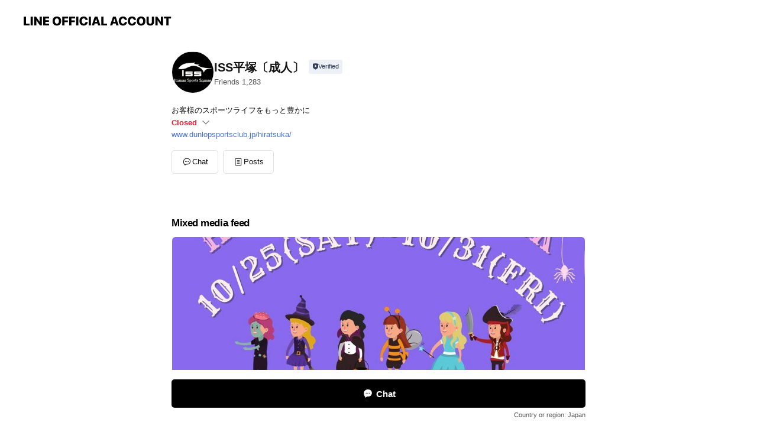

--- FILE ---
content_type: text/html; charset=utf-8
request_url: https://page.line.me/721aovto?openerPlatform=liff&openerKey=profileRecommend
body_size: 21216
content:
<!DOCTYPE html><html lang="en"><script id="oa-script-list" type="application/json">https://page.line-scdn.net/_next/static/chunks/pages/_app-c0b699a9d6347812.js,https://page.line-scdn.net/_next/static/chunks/pages/%5BsearchId%5D-b8e443852bbb5573.js</script><head><meta charSet="UTF-8"/><meta name="viewport" content="width=device-width,initial-scale=1,minimum-scale=1,maximum-scale=1,user-scalable=no,viewport-fit=cover"/><link rel="apple-touch-icon" sizes="180x180" href="https://page.line-scdn.net/favicons/apple-touch-icon.png"/><link rel="icon" type="image/png" sizes="32x32" href="https://page.line-scdn.net/favicons/favicon-32x32.png"/><link rel="icon" type="image/png" sizes="16x16" href="https://page.line-scdn.net/favicons/favicon-16x16.png&quot;"/><link rel="mask-icon" href="https://page.line-scdn.net/favicons/safari-pinned-tab.svg" color="#4ecd00"/><link rel="shortcut icon" href="https://page.line-scdn.net/favicons/favicon.ico"/><meta name="theme-color" content="#ffffff"/><meta property="og:image" content="https://page-share.line.me//%40721aovto/global/og_image.png?ts=1769675279326"/><meta name="twitter:card" content="summary_large_image"/><link rel="stylesheet" href="https://unpkg.com/swiper@6.8.1/swiper-bundle.min.css"/><title>ISS平塚〔成人〕 | LINE Official Account</title><meta property="og:title" content="ISS平塚〔成人〕 | LINE Official Account"/><meta name="twitter:title" content="ISS平塚〔成人〕 | LINE Official Account"/><link rel="canonical" href="https://page.line.me/721aovto"/><meta property="line:service_name" content="Official Account"/><meta property="line:sub_title_2" content="〒254-0807 神奈川県 平塚市 代官町1-16"/><meta name="description" content="ISS平塚〔成人〕&#x27;s LINE official account profile page. Add them as a friend for the latest news."/><link rel="preload" as="image" href="https://voom-obs.line-scdn.net/r/myhome/hex/cj0zcm9kcTN0MjE4YzR2JnM9anA3JnQ9ZCZ1PTFpbWJhZDk5czN0MDAmaT0w/w750" media="(max-width: 720px)"/><link rel="preload" as="image" href="https://voom-obs.line-scdn.net/r/myhome/hex/cj0zcm9kcTN0MjE4YzR2JnM9anA3JnQ9ZCZ1PTFpbWJhZDk5czN0MDAmaT0w/w960" media="(min-width: 720.1px)"/><meta name="next-head-count" content="20"/><link rel="preload" href="https://page.line-scdn.net/_next/static/css/5066c0effeea9cdd.css" as="style"/><link rel="stylesheet" href="https://page.line-scdn.net/_next/static/css/5066c0effeea9cdd.css" data-n-g=""/><link rel="preload" href="https://page.line-scdn.net/_next/static/css/32cf1b1e6f7e57c2.css" as="style"/><link rel="stylesheet" href="https://page.line-scdn.net/_next/static/css/32cf1b1e6f7e57c2.css" data-n-p=""/><noscript data-n-css=""></noscript><script defer="" nomodule="" src="https://page.line-scdn.net/_next/static/chunks/polyfills-c67a75d1b6f99dc8.js"></script><script src="https://page.line-scdn.net/_next/static/chunks/webpack-53e0f634be95aa19.js" defer=""></script><script src="https://page.line-scdn.net/_next/static/chunks/framework-5d5971fdfab04833.js" defer=""></script><script src="https://page.line-scdn.net/_next/static/chunks/main-34d3f9ccc87faeb3.js" defer=""></script><script src="https://page.line-scdn.net/_next/static/chunks/e893f787-81841bf25f7a5b4d.js" defer=""></script><script src="https://page.line-scdn.net/_next/static/chunks/fd0ff8c8-d43e8626c80b2f59.js" defer=""></script><script src="https://page.line-scdn.net/_next/static/chunks/518-b33b01654ebc3704.js" defer=""></script><script src="https://page.line-scdn.net/_next/static/chunks/421-6db75eee1ddcc32a.js" defer=""></script><script src="https://page.line-scdn.net/_next/static/chunks/35-fb8646fb484f619c.js" defer=""></script><script src="https://page.line-scdn.net/_next/static/chunks/840-7f91c406241fc0b6.js" defer=""></script><script src="https://page.line-scdn.net/_next/static/chunks/137-ae3cbf072ff48020.js" defer=""></script><script src="https://page.line-scdn.net/_next/static/chunks/124-86d261272c7b9cdd.js" defer=""></script><script src="https://page.line-scdn.net/_next/static/chunks/693-01dc988928332a88.js" defer=""></script><script src="https://page.line-scdn.net/_next/static/chunks/716-15a06450f7be7982.js" defer=""></script><script src="https://page.line-scdn.net/_next/static/chunks/155-8eb63f2603fef270.js" defer=""></script><script src="https://page.line-scdn.net/_next/static/bbauL09QAT8MhModpG-Ma/_buildManifest.js" defer=""></script><script src="https://page.line-scdn.net/_next/static/bbauL09QAT8MhModpG-Ma/_ssgManifest.js" defer=""></script></head><body class=""><div id="__next"><div class="wrap main" style="--profile-button-color:#000000" data-background="false" data-theme="true" data-js-top="true"><header id="header" class="header header_web"><div class="header_wrap"><span class="header_logo"><svg xmlns="http://www.w3.org/2000/svg" fill="none" viewBox="0 0 250 17" class="header_logo_image" role="img" aria-label="LINE OFFICIAL ACCOUNT" title="LINE OFFICIAL ACCOUNT"><path fill="#000" d="M.118 16V1.204H3.88v11.771h6.121V16zm11.607 0V1.204h3.763V16zm6.009 0V1.204h3.189l5.916 8.541h.072V1.204h3.753V16h-3.158l-5.947-8.634h-.072V16zm15.176 0V1.204h10.14v3.025h-6.377V7.15h5.998v2.83h-5.998v2.994h6.378V16zm23.235.267c-4.491 0-7.3-2.943-7.3-7.66v-.02c0-4.707 2.83-7.65 7.3-7.65 4.502 0 7.311 2.943 7.311 7.65v.02c0 4.717-2.8 7.66-7.311 7.66m0-3.118c2.153 0 3.486-1.763 3.486-4.542v-.02c0-2.8-1.363-4.533-3.486-4.533-2.102 0-3.466 1.723-3.466 4.532v.02c0 2.81 1.354 4.543 3.466 4.543M65.291 16V1.204h10.07v3.025h-6.306v3.373h5.732v2.881h-5.732V16zm11.731 0V1.204h10.07v3.025h-6.307v3.373h5.732v2.881h-5.732V16zm11.73 0V1.204h3.764V16zm12.797.267c-4.44 0-7.198-2.84-7.198-7.67v-.01c0-4.83 2.779-7.65 7.198-7.65 3.866 0 6.542 2.481 6.676 5.793v.103h-3.62l-.021-.154c-.235-1.538-1.312-2.625-3.035-2.625-2.06 0-3.363 1.692-3.363 4.522v.01c0 2.861 1.313 4.563 3.374 4.563 1.63 0 2.789-1.015 3.045-2.666l.02-.112h3.62l-.01.112c-.133 3.312-2.84 5.784-6.686 5.784m8.47-.267V1.204h3.763V16zm5.189 0 4.983-14.796h4.604L129.778 16h-3.947l-.923-3.25h-4.83l-.923 3.25zm7.249-11.577-1.6 5.62h3.271l-1.599-5.62zM131.204 16V1.204h3.763v11.771h6.121V16zm14.868 0 4.983-14.796h4.604L160.643 16h-3.948l-.923-3.25h-4.83L150.02 16zm7.249-11.577-1.599 5.62h3.271l-1.6-5.62zm14.653 11.844c-4.44 0-7.198-2.84-7.198-7.67v-.01c0-4.83 2.779-7.65 7.198-7.65 3.866 0 6.542 2.481 6.675 5.793v.103h-3.619l-.021-.154c-.236-1.538-1.312-2.625-3.035-2.625-2.061 0-3.363 1.692-3.363 4.522v.01c0 2.861 1.312 4.563 3.373 4.563 1.631 0 2.789-1.015 3.046-2.666l.02-.112h3.62l-.01.112c-.134 3.312-2.841 5.784-6.686 5.784m15.258 0c-4.44 0-7.198-2.84-7.198-7.67v-.01c0-4.83 2.778-7.65 7.198-7.65 3.866 0 6.542 2.481 6.675 5.793v.103h-3.619l-.021-.154c-.236-1.538-1.312-2.625-3.035-2.625-2.061 0-3.363 1.692-3.363 4.522v.01c0 2.861 1.312 4.563 3.373 4.563 1.631 0 2.789-1.015 3.046-2.666l.02-.112h3.62l-.011.112c-.133 3.312-2.84 5.784-6.685 5.784m15.36 0c-4.491 0-7.3-2.943-7.3-7.66v-.02c0-4.707 2.83-7.65 7.3-7.65 4.502 0 7.311 2.943 7.311 7.65v.02c0 4.717-2.799 7.66-7.311 7.66m0-3.118c2.154 0 3.487-1.763 3.487-4.542v-.02c0-2.8-1.364-4.533-3.487-4.533-2.102 0-3.466 1.723-3.466 4.532v.02c0 2.81 1.354 4.543 3.466 4.543m15.514 3.118c-3.855 0-6.367-2.184-6.367-5.517V1.204h3.763v9.187c0 1.723.923 2.758 2.615 2.758 1.681 0 2.604-1.035 2.604-2.758V1.204h3.763v9.546c0 3.322-2.491 5.517-6.378 5.517M222.73 16V1.204h3.189l5.916 8.541h.072V1.204h3.753V16h-3.158l-5.947-8.634h-.072V16zm18.611 0V4.229h-4.081V1.204h11.915v3.025h-4.081V16z"></path></svg></span></div></header><div class="container"><div data-intersection-target="profileFace" class="_root_f63qr_2 _modeLiffApp_f63qr_155"><div class="_account_f63qr_11"><div class="_accountHead_f63qr_16"><div class="_accountHeadIcon_f63qr_22"><a class="_accountHeadIconLink_f63qr_31" href="/721aovto/profile/img"><div class="_root_19dwp_1"><img class="_thumbnailImage_19dwp_8" src="https://profile.line-scdn.net/0hWPy5G_AQCH9ETBlV-fN3KHgJBhIzYg43PCNDHGJKBUs8KUx-eH1ASmYYVRw7Lkwsfy4QTGkeAhpg/preview" alt="Show profile photo" width="70" height="70"/></div></a></div><div class="_accountHeadContents_f63qr_34"><h1 class="_accountHeadTitle_f63qr_37"><span class="_accountHeadTitleText_f63qr_51">ISS平塚〔成人〕</span><button type="button" class="_accountHeadBadge_f63qr_54" aria-label="Show account info"><span class="_root_4p75h_1 _typeCertified_4p75h_20"><span class="_icon_4p75h_17"><span role="img" aria-label="Verification status" class="la labs _iconImage_4p75h_17" style="width:11px;aspect-ratio:1;display:inline-grid;place-items:stretch"><svg xmlns="http://www.w3.org/2000/svg" data-laicon-version="10.2" viewBox="0 0 20 20" fill="currentColor"><g transform="translate(-2 -2)"><path d="M12 2.5c-3.7 0-6.7.7-7.8 1-.3.2-.5.5-.5.8v8.9c0 3.2 4.2 6.3 8 8.2.1 0 .2.1.3.1s.2 0 .3-.1c3.9-1.9 8-5 8-8.2V4.3c0-.3-.2-.6-.5-.7-1.1-.3-4.1-1.1-7.8-1.1zm0 4.2 1.2 2.7 2.7.3-1.9 2 .4 2.8-2.4-1.2-2.4 1.3.4-2.8-1.9-2 2.7-.3L12 6.7z"/></g></svg></span></span><span class="_label_4p75h_42">Verified</span></span></button></h1><div class="_accountHeadSubTexts_f63qr_58"><p class="_accountHeadSubText_f63qr_58">Friends<!-- --> <!-- -->1,283</p></div></div></div><div class="_accountInfo_f63qr_73"><p class="_accountInfoText_f63qr_85">お客様のスポーツライフをもっと豊かに</p><p><a class="_accountInfoWebsiteLink_f63qr_137" href="https://www.dunlopsportsclub.jp/hiratsuka/"><span class="_accountInfoWebsiteUrl_f63qr_141">www.dunlopsportsclub.jp/hiratsuka/</span></a></p></div><div class="_actionButtons_f63qr_152"><div><div class="_root_1nhde_1"><button type="button" class="_button_1nhde_9"><span class="_icon_1nhde_31"><span role="img" class="la lar" style="width:14px;aspect-ratio:1;display:inline-grid;place-items:stretch"><svg xmlns="http://www.w3.org/2000/svg" data-laicon-version="15.0" viewBox="0 0 20 20" fill="currentColor"><g transform="translate(-2 -2)"><path d="M11.8722 10.2255a.9.9 0 1 0 0 1.8.9.9 0 0 0 0-1.8Zm-3.5386 0a.9.9 0 1 0 0 1.8.9.9 0 0 0 0-1.8Zm7.0767 0a.9.9 0 1 0 0 1.8.9.9 0 0 0 0-1.8Z"/><path d="M6.5966 6.374c-1.256 1.2676-1.988 3.1338-1.988 5.5207 0 2.8387 1.6621 5.3506 2.8876 6.8107.6247-.8619 1.6496-1.7438 3.2265-1.7444h.0015l2.2892-.0098h.0028c3.4682 0 6.2909-2.8223 6.2909-6.2904 0-1.9386-.7072-3.4895-1.9291-4.5632C16.1475 5.0163 14.3376 4.37 12.0582 4.37c-2.3602 0-4.2063.7369-5.4616 2.004Zm-.9235-.915C7.2185 3.8991 9.4223 3.07 12.0582 3.07c2.5189 0 4.6585.7159 6.1779 2.051 1.5279 1.3427 2.371 3.2622 2.371 5.5398 0 4.1857-3.4041 7.5896-7.5894 7.5904h-.0015l-2.2892.0098h-.0028c-1.33 0-2.114.9634-2.5516 1.8265l-.4192.8269-.6345-.676c-1.2252-1.3055-3.8103-4.4963-3.8103-8.3437 0-2.6555.8198-4.8767 2.3645-6.4358Z"/></g></svg></span></span><span class="_label_1nhde_14">Chat</span></button></div><div class="_root_1nhde_1"><a role="button" href="https://line.me/R/home/public/main?id=721aovto&amp;utm_source=businessprofile&amp;utm_medium=action_btn" class="_button_1nhde_9"><span class="_icon_1nhde_31"><span role="img" class="la lar" style="width:14px;aspect-ratio:1;display:inline-grid;place-items:stretch"><svg xmlns="http://www.w3.org/2000/svg" data-laicon-version="15.0" viewBox="0 0 20 20" fill="currentColor"><g transform="translate(-2 -2)"><path d="M6.0001 4.5104a.35.35 0 0 0-.35.35v14.2792a.35.35 0 0 0 .35.35h12a.35.35 0 0 0 .35-.35V4.8604a.35.35 0 0 0-.35-.35h-12Zm-1.65.35c0-.9112.7387-1.65 1.65-1.65h12c.9113 0 1.65.7388 1.65 1.65v14.2792c0 .9113-.7387 1.65-1.65 1.65h-12c-.9113 0-1.65-.7387-1.65-1.65V4.8604Z"/><path d="M15.0534 12.65H8.9468v-1.3h6.1066v1.3Zm0-3.3413H8.9468v-1.3h6.1066v1.3Zm0 6.6827H8.9468v-1.3h6.1066v1.3Z"/></g></svg></span></span><span class="_label_1nhde_14">Posts</span></a></div></div></div></div></div><div class="content"><div class="ldsg-tab plugin_tab" data-flexible="flexible" style="--tab-indicator-position:0px;--tab-indicator-width:0px" id="tablist"><div class="tab-content"><div class="tab-content-inner"><div class="tab-list" role="tablist"><a aria-selected="true" role="tab" class="tab-list-item" tabindex="0"><span class="text">Mixed media feed</span></a><a aria-selected="false" role="tab" class="tab-list-item"><span class="text">🏊施設案内🎾</span></a><a aria-selected="false" role="tab" class="tab-list-item"><span class="text">Basic info</span></a><a aria-selected="false" role="tab" class="tab-list-item"><span class="text">You might like</span></a></div><div class="tab-indicator"></div></div></div></div><section class="section media_seemore" id="plugin-media-446375608318229" data-js-plugin="media"><h2 class="title_section" data-testid="plugin-header"><span class="title">Mixed media feed</span></h2><div class="photo_plugin"><div class="photo_item"><a data-testid="link-with-next" href="/721aovto/media/446375608318229/item/1176091846987191300"><picture class="picture"><source media="(min-width: 360px)" srcSet="https://voom-obs.line-scdn.net/r/myhome/hex/cj0zcm9kcTN0MjE4YzR2JnM9anA3JnQ9ZCZ1PTFpbWJhZDk5czN0MDAmaT0w/w960?0"/><img class="image" alt="" src="https://voom-obs.line-scdn.net/r/myhome/hex/cj0zcm9kcTN0MjE4YzR2JnM9anA3JnQ9ZCZ1PTFpbWJhZDk5czN0MDAmaT0w/w750?0"/></picture></a></div><div class="photo_item"><a data-testid="link-with-next" href="/721aovto/media/446375608318229/item/1176051390472750300"><picture class="picture"><img class="image" alt=""/></picture></a></div><div class="photo_item"><a data-testid="link-with-next" href="/721aovto/media/446375608318229/item/1176031368164532000"><picture class="picture"><img class="image" alt=""/></picture></a></div><div class="photo_item"><a data-testid="link-with-next" href="/721aovto/media/446375608318229/item/1175264581066642000"><picture class="picture"><img class="image" alt=""/></picture></a></div><div class="photo_item"><a data-testid="link-with-next" href="/721aovto/media/446375608318229/item/1171454866105901000"><picture class="picture"><img class="image" alt=""/></picture></a></div><div class="photo_item"><a data-testid="link-with-next" href="/721aovto/media/446375608318229/item/1162211323604073200"><picture class="picture"><img class="image" alt=""/></picture></a></div><div class="photo_item"><a data-testid="link-with-next" href="/721aovto/media/446375608318229/item/1161828642004072200"><picture class="picture"><img class="image" alt=""/></picture></a></div></div></section><section class="section section_collection" id="plugin-showcase-454184047633414" data-js-plugin="showcase"><a data-testid="link-with-next" class="link" href="/721aovto/showcase/454184047633414"><h2 class="title_section" data-testid="plugin-header"><span class="title">🏊施設案内🎾</span><span class="text_more">See more</span></h2></a><div class="collection_plugin"><div class="collection_plugin_item"><div class="collection_image"><picture class="picture"><img class="image" alt=""/></picture><span class="icon_outlink" data-testid="external-link-icon"><svg xmlns="http://www.w3.org/2000/svg" data-laicon-version="15" viewBox="0 0 20 20"><g fill="#fff"><path d="M9.465 9.707l7.83-7.83.92.92-7.831 7.829-.92-.92z"></path><path d="M17.458 2.622H12.92v-1.3h5.838v5.826h-1.3V2.622zM2.65 4.23a.185.185 0 01.01-.02.474.474 0 01.095-.117.557.557 0 01.142-.097.218.218 0 01.078-.023h7.955v-1.3H2.976c-.442 0-.836.22-1.102.464-.258.238-.523.621-.523 1.077v12.794c0 1.089.9 1.703 1.703 1.703h12.55c.962 0 1.749-.683 1.749-1.585V9.167h-1.3v7.96c0 .064-.08.284-.448.284H3.053a.435.435 0 01-.283-.11.371.371 0 01-.12-.293V4.23z"></path></g></svg></span></div><div class="collection_info"><strong class="collection_title">スタジオ🏃</strong><p class="collection_desc">LED照明で明るく解放感ある広々としたスタジオA。 落ち着いた雰囲気でお洒落なスタジオB。 話題のレズミルズプログラムをはじめエアロビクス、ダンス系、癒し系と豊富なラインナップが自慢です。</p></div><a target="_blank" rel="noopener noreferrer ugc nofollow" href="https://www.dunlopsportsclub.jp/hiratsuka/facilities/" class="collection_link" data-testid="external-link"></a></div><div class="collection_plugin_item"><div class="collection_image"><picture class="picture"><img class="image" alt=""/></picture><span class="icon_outlink" data-testid="external-link-icon"><svg xmlns="http://www.w3.org/2000/svg" data-laicon-version="15" viewBox="0 0 20 20"><g fill="#fff"><path d="M9.465 9.707l7.83-7.83.92.92-7.831 7.829-.92-.92z"></path><path d="M17.458 2.622H12.92v-1.3h5.838v5.826h-1.3V2.622zM2.65 4.23a.185.185 0 01.01-.02.474.474 0 01.095-.117.557.557 0 01.142-.097.218.218 0 01.078-.023h7.955v-1.3H2.976c-.442 0-.836.22-1.102.464-.258.238-.523.621-.523 1.077v12.794c0 1.089.9 1.703 1.703 1.703h12.55c.962 0 1.749-.683 1.749-1.585V9.167h-1.3v7.96c0 .064-.08.284-.448.284H3.053a.435.435 0 01-.283-.11.371.371 0 01-.12-.293V4.23z"></path></g></svg></span></div><div class="collection_info"><strong class="collection_title">プール🏊</strong><p class="collection_desc">25ｍ(6コース/3コース)の2面とも、開放感、透明度抜群の透き通ったプールが自慢！ 豊富なプールプログラムも各種多彩にそろえております！ 明るく元気なスタッフが皆様をお待ちしております。Let&#x27;s Enjoy Swimming!</p></div><a target="_blank" rel="noopener noreferrer ugc nofollow" href="https://www.dunlopsportsclub.jp/hiratsuka/facilities/" class="collection_link" data-testid="external-link"></a></div><div class="collection_plugin_item"><div class="collection_image"><picture class="picture"><img class="image" alt=""/></picture></div><div class="collection_info"><strong class="collection_title">マシンジム💪</strong><p class="collection_desc">筋トレマシンも豊富な種類、台数と充実のラインナップ！ リニューアルで広々としたフリーウエイト、ストレッチスペース。 身体の問題を解決してくれるコンディショニングマシン。と、目的に応じて最適な運動・トレーニングをご案内します。 ご希望の方はパーソナルトレーニングなどの各種オプションも充実！</p></div><a data-testid="internal-link" class="collection_link" href="/721aovto/showcase/454184047633414/item/454190402856041"></a></div><div class="collection_plugin_item"><div class="collection_image"><picture class="picture"><img class="image" alt=""/></picture><span class="icon_outlink" data-testid="external-link-icon"><svg xmlns="http://www.w3.org/2000/svg" data-laicon-version="15" viewBox="0 0 20 20"><g fill="#fff"><path d="M9.465 9.707l7.83-7.83.92.92-7.831 7.829-.92-.92z"></path><path d="M17.458 2.622H12.92v-1.3h5.838v5.826h-1.3V2.622zM2.65 4.23a.185.185 0 01.01-.02.474.474 0 01.095-.117.557.557 0 01.142-.097.218.218 0 01.078-.023h7.955v-1.3H2.976c-.442 0-.836.22-1.102.464-.258.238-.523.621-.523 1.077v12.794c0 1.089.9 1.703 1.703 1.703h12.55c.962 0 1.749-.683 1.749-1.585V9.167h-1.3v7.96c0 .064-.08.284-.448.284H3.053a.435.435 0 01-.283-.11.371.371 0 01-.12-.293V4.23z"></path></g></svg></span></div><div class="collection_info"><strong class="collection_title">ゴルフ⛳</strong><p class="collection_desc">室内練習場で6打席あり、シミュレーションマシンの【SKY TRACK】が新登場！ 空調完備のため通年通して気持ちよくご利用いただけます。</p></div><a target="_blank" rel="noopener noreferrer ugc nofollow" href="https://www.dunlopsportsclub.jp/hiratsuka/facilities/" class="collection_link" data-testid="external-link"></a></div><div class="collection_plugin_item"><div class="collection_image"><picture class="picture"><img class="image" alt=""/></picture><span class="icon_outlink" data-testid="external-link-icon"><svg xmlns="http://www.w3.org/2000/svg" data-laicon-version="15" viewBox="0 0 20 20"><g fill="#fff"><path d="M9.465 9.707l7.83-7.83.92.92-7.831 7.829-.92-.92z"></path><path d="M17.458 2.622H12.92v-1.3h5.838v5.826h-1.3V2.622zM2.65 4.23a.185.185 0 01.01-.02.474.474 0 01.095-.117.557.557 0 01.142-.097.218.218 0 01.078-.023h7.955v-1.3H2.976c-.442 0-.836.22-1.102.464-.258.238-.523.621-.523 1.077v12.794c0 1.089.9 1.703 1.703 1.703h12.55c.962 0 1.749-.683 1.749-1.585V9.167h-1.3v7.96c0 .064-.08.284-.448.284H3.053a.435.435 0 01-.283-.11.371.371 0 01-.12-.293V4.23z"></path></g></svg></span></div><div class="collection_info"><strong class="collection_title">温浴施設♨</strong><p class="collection_desc">細かい霧状の温かいミストが全身を包んでくれる「スチームサウナ」は、保温、発汗、保湿などさまざまな効果があります。 個室シャワーを男女それぞれ14台設置。プライベート空間で運動後の汗をスッキリ！</p></div><a target="_blank" rel="noopener noreferrer ugc nofollow" href="https://www.dunlopsportsclub.jp/hiratsuka/facilities/" class="collection_link" data-testid="external-link"></a></div><div class="collection_plugin_item"><div class="collection_image"><picture class="picture"><img class="image" alt=""/></picture><span class="icon_outlink" data-testid="external-link-icon"><svg xmlns="http://www.w3.org/2000/svg" data-laicon-version="15" viewBox="0 0 20 20"><g fill="#fff"><path d="M9.465 9.707l7.83-7.83.92.92-7.831 7.829-.92-.92z"></path><path d="M17.458 2.622H12.92v-1.3h5.838v5.826h-1.3V2.622zM2.65 4.23a.185.185 0 01.01-.02.474.474 0 01.095-.117.557.557 0 01.142-.097.218.218 0 01.078-.023h7.955v-1.3H2.976c-.442 0-.836.22-1.102.464-.258.238-.523.621-.523 1.077v12.794c0 1.089.9 1.703 1.703 1.703h12.55c.962 0 1.749-.683 1.749-1.585V9.167h-1.3v7.96c0 .064-.08.284-.448.284H3.053a.435.435 0 01-.283-.11.371.371 0 01-.12-.293V4.23z"></path></g></svg></span></div><div class="collection_info"><strong class="collection_title">治療院🛏</strong><p class="collection_desc">指圧マッサージや鍼灸足つぼなどあなたに合わせたメニューをご提案致します。心も体もリラックス！</p></div><a target="_blank" rel="noopener noreferrer ugc nofollow" href="https://www.dunlopsportsclub.jp/hiratsuka/wp-content/uploads/sites/29/f5c9627189a4817b6cfc1ac05c1f7979-1.pdf" class="collection_link" data-testid="external-link"></a></div></div></section><section class="section section_info" id="plugin-information-446375608318230" data-js-plugin="information"><h2 class="title_section" data-testid="plugin-header"><span class="title">Basic info</span></h2><div class="basic_info_item info_intro"><i class="icon"><svg width="19" height="19" viewBox="0 0 19 19" fill="none" xmlns="http://www.w3.org/2000/svg"><path fill-rule="evenodd" clip-rule="evenodd" d="M14.25 2.542h-9.5c-.721 0-1.306.584-1.306 1.306v11.304c0 .722.585 1.306 1.306 1.306h9.5c.722 0 1.306-.584 1.306-1.306V3.848c0-.722-.584-1.306-1.306-1.306zM4.75 3.57h9.5c.153 0 .277.124.277.277v11.304a.277.277 0 01-.277.277h-9.5a.277.277 0 01-.277-.277V3.848c0-.153.124-.277.277-.277zm7.167 6.444v-1.03H7.083v1.03h4.834zm0-3.675v1.03H7.083V6.34h4.834zm0 6.32v-1.03H7.083v1.03h4.834z" fill="#000"></path></svg></i>DSC平塚(成人)LINE公式アカウント</div><div class="basic_info_item info_time"><i class="icon"><svg width="19" height="19" viewBox="0 0 19 19" fill="none" xmlns="http://www.w3.org/2000/svg"><path fill-rule="evenodd" clip-rule="evenodd" d="M9.5 2.177a7.323 7.323 0 100 14.646 7.323 7.323 0 000-14.646zm0 1.03a6.294 6.294 0 110 12.587 6.294 6.294 0 010-12.588zm.514 5.996v-3.73H8.985v4.324l2.79 1.612.515-.892-2.276-1.314z" fill="#000"></path></svg></i><div class="title"><span class="title_s">Thu</span><span class="con_s">Closed</span></div><ul class="lst_week"><li><span class="title_s">Sun</span><span class="con_s">09:00 - 19:00</span></li><li><span class="title_s">Mon</span><span class="con_s">09:00 - 23:00</span></li><li><span class="title_s">Tue</span><span class="con_s">09:00 - 23:00</span></li><li><span class="title_s">Wed</span><span class="con_s">09:00 - 23:00</span></li><li><span class="title_s">Thu</span><span class="con_s">Closed</span></li><li><span class="title_s">Fri</span><span class="con_s">09:00 - 23:00</span></li><li><span class="title_s">Sat</span><span class="con_s">09:00 - 21:00</span></li></ul></div><div class="basic_info_item info_tel is_selectable"><i class="icon"><svg width="19" height="19" viewBox="0 0 19 19" fill="none" xmlns="http://www.w3.org/2000/svg"><path fill-rule="evenodd" clip-rule="evenodd" d="M2.816 3.858L4.004 2.67a1.76 1.76 0 012.564.079l2.024 2.286a1.14 1.14 0 01-.048 1.559L7.306 7.832l.014.04c.02.052.045.11.075.173l.051.1c.266.499.762 1.137 1.517 1.892.754.755 1.393 1.25 1.893 1.516.103.055.194.097.271.126l.04.014 1.239-1.238a1.138 1.138 0 011.465-.121l.093.074 2.287 2.024a1.76 1.76 0 01.078 2.563l-1.188 1.188c-1.477 1.478-5.367.513-9.102-3.222-3.735-3.735-4.7-7.625-3.223-9.103zm5.005 1.86L5.797 3.43a.731.731 0 00-1.065-.033L3.544 4.586c-.31.31-.445 1.226-.162 2.367.393 1.582 1.49 3.386 3.385 5.28 1.894 1.894 3.697 2.992 5.28 3.384 1.14.284 2.057.148 2.367-.162l1.187-1.187a.731.731 0 00-.032-1.065l-2.287-2.024a.109.109 0 00-.148.004l-1.403 1.402c-.517.518-1.887-.21-3.496-1.82l-.158-.16c-1.499-1.54-2.164-2.837-1.663-3.337l1.402-1.402a.108.108 0 00.005-.149z" fill="#000"></path></svg></i><a class="link" href="#"><span>0463-24-7997</span></a></div><div class="basic_info_item info_url is_selectable"><i class="icon"><svg width="19" height="19" viewBox="0 0 19 19" fill="none" xmlns="http://www.w3.org/2000/svg"><path fill-rule="evenodd" clip-rule="evenodd" d="M9.5 2.18a7.32 7.32 0 100 14.64 7.32 7.32 0 000-14.64zM3.452 7.766A6.294 6.294 0 003.21 9.5c0 .602.084 1.184.242 1.736H6.32A17.222 17.222 0 016.234 9.5c0-.597.03-1.178.086-1.735H3.452zm.396-1.029H6.46c.224-1.303.607-2.422 1.11-3.225a6.309 6.309 0 00-3.722 3.225zm3.51 1.03a15.745 15.745 0 000 3.47h4.284a15.749 15.749 0 000-3.47H7.358zm4.131-1.03H7.511C7.903 4.64 8.707 3.21 9.5 3.21c.793 0 1.597 1.43 1.99 3.526zm1.19 1.03a17.21 17.21 0 010 3.47h2.869A6.292 6.292 0 0015.79 9.5c0-.602-.084-1.184-.242-1.735H12.68zm2.473-1.03H12.54c-.224-1.303-.607-2.422-1.11-3.225a6.308 6.308 0 013.722 3.225zM7.57 15.489a6.309 6.309 0 01-3.722-3.224H6.46c.224 1.303.607 2.421 1.11 3.224zm1.929.301c-.793 0-1.596-1.43-1.99-3.525h3.98c-.394 2.095-1.197 3.525-1.99 3.525zm1.93-.301c.503-.803.886-1.921 1.11-3.224h2.612a6.309 6.309 0 01-3.723 3.224z" fill="#000"></path></svg></i><a class="account_info_website_link" href="https://www.dunlopsportsclub.jp/hiratsuka/"><span class="account_info_website_url">www.dunlopsportsclub.jp/hiratsuka/</span></a></div><div class="basic_info_item place_map" data-js-access="true"><div class="map_area"><a target="_blank" rel="noopener" href="https://www.google.com/maps/search/?api=1&amp;query=35.3279159%2C139.3539101"><img src="https://maps.googleapis.com/maps/api/staticmap?key=AIzaSyCmbTfxB3uMZpzVX9NYKqByC1RRi2jIjf0&amp;channel=Line_Account&amp;scale=2&amp;size=400x200&amp;center=35.328015900000004%2C139.3539101&amp;markers=scale%3A2%7Cicon%3Ahttps%3A%2F%2Fpage.line-scdn.net%2F_%2Fimages%2FmapPin.v1.png%7C35.3279159%2C139.3539101&amp;language=en&amp;region=&amp;signature=O9CkRS11HnMdk4lEfNQ-wOUMj_E%3D" alt=""/></a></div><div class="map_text"><i class="icon"><svg width="19" height="19" viewBox="0 0 19 19" fill="none" xmlns="http://www.w3.org/2000/svg"><path fill-rule="evenodd" clip-rule="evenodd" d="M9.731 1.864l-.23-.004a6.308 6.308 0 00-4.853 2.266c-2.155 2.565-1.9 6.433.515 8.857a210.37 210.37 0 013.774 3.911.772.772 0 001.13 0l.942-.996a182.663 182.663 0 012.829-2.916c2.413-2.422 2.67-6.29.515-8.855a6.308 6.308 0 00-4.622-2.263zm-.23 1.026a5.28 5.28 0 014.064 1.9c1.805 2.147 1.588 5.413-.456 7.466l-.452.456a209.82 209.82 0 00-2.87 2.98l-.285.3-1.247-1.31a176.87 176.87 0 00-2.363-2.425c-2.045-2.053-2.261-5.32-.456-7.468a5.28 5.28 0 014.064-1.9zm0 3.289a2.004 2.004 0 100 4.008 2.004 2.004 0 000-4.008zm0 1.029a.975.975 0 110 1.95.975.975 0 010-1.95z" fill="#000"></path></svg></i><div class="map_title_area"><strong class="map_title">〒254-0807 神奈川県 平塚市 代官町1-16</strong><button type="button" class="button_copy" aria-label="Copy"><i class="icon_copy"><svg width="16" height="16" xmlns="http://www.w3.org/2000/svg" data-laicon-version="15" viewBox="0 0 24 24"><path d="M3.2 3.05a.65.65 0 01.65-.65h12.99a.65.65 0 01.65.65V6.5h-1.3V3.7H4.5v13.28H7v1.3H3.85a.65.65 0 01-.65-.65V3.05z"></path><path d="M6.52 6.36a.65.65 0 01.65-.65h12.98a.65.65 0 01.65.65V17.5l-4.1 4.1H7.17a.65.65 0 01-.65-.65V6.36zm1.3.65V20.3h8.34l3.34-3.34V7.01H7.82z"></path><path d="M14.13 10.19H9.6v-1.3h4.53v1.3zm0 2.2H9.6v-1.3h4.53v1.3zm1.27 3.81h5.4v1.3h-4.1v4.1h-1.3v-5.4z"></path></svg></i></button></div><div class="map_address">平塚駅　南口徒歩3分👟</div></div></div></section><section class="section section_recommend" id="plugin-recommendation-RecommendationPlugin" data-js-plugin="recommendation"><a target="_self" rel="noopener" href="https://liff.line.me/1654867680-wGKa63aV/?utm_source=oaprofile&amp;utm_medium=recommend" class="link"><h2 class="title_section" data-testid="plugin-header"><span class="title">You might like</span><span class="text_more">See more</span></h2></a><section class="RecommendationPlugin_subSection__nWfpQ"><h3 class="RecommendationPlugin_subTitle__EGDML">Accounts others are viewing</h3><div class="swiper-container"><div class="swiper-wrapper"><div class="swiper-slide"><div class="recommend_list"><div class="recommend_item" id="recommend-item-1"><a target="_self" rel="noopener" href="https://page.line.me/317epzut?openerPlatform=liff&amp;openerKey=profileRecommend" class="link"><div class="thumb"><img src="https://profile.line-scdn.net/0hizSvNGTCNlVuDx3CIHdJAlJKODgZITAdFmgtZ0MJYGNEbSQAU2p_N0sKa2QRP3ULBTt6YxxfaDUW/preview" class="image" alt=""/></div><div class="info"><strong class="info_name"><i class="icon_certified"></i>ブルーアース スポーツスパ店</strong><div class="info_detail"><span class="friend">1,524 friends</span></div><div class="common_label"><strong class="label"><i class="icon"><svg width="12" height="12" viewBox="0 0 12 12" fill="none" xmlns="http://www.w3.org/2000/svg"><path fill-rule="evenodd" clip-rule="evenodd" d="M1.675 2.925v6.033h.926l.923-.923.923.923h5.878V2.925H4.447l-.923.923-.923-.923h-.926zm-.85-.154c0-.384.312-.696.696-.696h1.432l.571.571.572-.571h6.383c.385 0 .696.312.696.696v6.341a.696.696 0 01-.696.696H4.096l-.572-.571-.571.571H1.52a.696.696 0 01-.696-.696V2.771z" fill="#777"></path><path fill-rule="evenodd" clip-rule="evenodd" d="M3.025 4.909v-.65h1v.65h-1zm0 1.357v-.65h1v.65h-1zm0 1.358v-.65h1v.65h-1z" fill="#777"></path></svg></i><span class="text">Coupons</span></strong><strong class="label"><i class="icon"><svg width="13" height="12" viewBox="0 0 13 12" fill="none" xmlns="http://www.w3.org/2000/svg"><path fill-rule="evenodd" clip-rule="evenodd" d="M11.1 2.14H2.7a.576.576 0 00-.575.576v6.568c0 .317.258.575.575.575h8.4a.576.576 0 00.575-.575V2.716a.576.576 0 00-.575-.575zm-.076 2.407V9.21h-8.25V4.547h8.25zm0-.65V2.791h-8.25v1.106h8.25z" fill="#777"></path><path d="M11.024 9.209v.1h.1v-.1h-.1zm0-4.662h.1v-.1h-.1v.1zM2.774 9.21h-.1v.1h.1v-.1zm0-4.662v-.1h-.1v.1h.1zm8.25-.65v.1h.1v-.1h-.1zm0-1.106h.1v-.1h-.1v.1zm-8.25 0v-.1h-.1v.1h.1zm0 1.106h-.1v.1h.1v-.1zM2.7 2.241h8.4v-.2H2.7v.2zm-.475.475c0-.262.213-.475.475-.475v-.2a.676.676 0 00-.675.675h.2zm0 6.568V2.716h-.2v6.568h.2zm.475.475a.476.476 0 01-.475-.475h-.2c0 .372.303.675.675.675v-.2zm8.4 0H2.7v.2h8.4v-.2zm.475-.475a.476.476 0 01-.475.475v.2a.676.676 0 00.675-.675h-.2zm0-6.568v6.568h.2V2.716h-.2zM11.1 2.24c.262 0 .475.213.475.475h.2a.676.676 0 00-.675-.675v.2zm.024 6.968V4.547h-.2V9.21h.2zm-8.35.1h8.25v-.2h-8.25v.2zm-.1-4.762V9.21h.2V4.547h-.2zm8.35-.1h-8.25v.2h8.25v-.2zm.1-.55V2.791h-.2v1.106h.2zm-.1-1.206h-8.25v.2h8.25v-.2zm-8.35.1v1.106h.2V2.791h-.2zm.1 1.206h8.25v-.2h-8.25v.2zm6.467 2.227l-.296.853-.904.019.72.545-.261.865.741-.516.742.516-.262-.865.72-.545-.903-.019-.297-.853z" fill="#777"></path></svg></i><span class="text">Reward card</span></strong></div></div></a></div><div class="recommend_item" id="recommend-item-2"><a target="_self" rel="noopener" href="https://page.line.me/968ikpex?openerPlatform=liff&amp;openerKey=profileRecommend" class="link"><div class="thumb"><img src="https://profile.line-scdn.net/0h_uXaR7E4AFplGCu0ub1_DVldDjcSNgYSHSxLbEZNXjkcLRNeC3sabkkZXWNIKENcDCwfbhBMC20d/preview" class="image" alt=""/></div><div class="info"><strong class="info_name"><i class="icon_certified"></i>a-fit サントムーン柿田川店</strong><div class="info_detail"><span class="friend">497 friends</span></div></div></a></div><div class="recommend_item" id="recommend-item-3"><a target="_self" rel="noopener" href="https://page.line.me/847zitjn?openerPlatform=liff&amp;openerKey=profileRecommend" class="link"><div class="thumb"><img src="https://profile.line-scdn.net/0hWyBzKMOPCFZ_AxasR3p3AUNGBjsILQ4eBzdPOQ4LVjQFNRxSQ2ZENFhQVWVRNk1QSmJBNl5RBDIH/preview" class="image" alt=""/></div><div class="info"><strong class="info_name"><i class="icon_certified"></i>chocoZAP</strong><div class="info_detail"><span class="friend">19,894,515 friends</span></div></div></a></div></div></div><div class="swiper-slide"><div class="recommend_list"><div class="recommend_item" id="recommend-item-4"><a target="_self" rel="noopener" href="https://page.line.me/383uzsqz?openerPlatform=liff&amp;openerKey=profileRecommend" class="link"><div class="thumb"><img src="https://profile.line-scdn.net/0hxwXe3iNkJ1hlHDAmxEFYD1lZKTUSMiEQHS8_ORUdLGpMKWVdXS44bkIbcWpIeWleXypqPhAdLjwf/preview" class="image" alt=""/></div><div class="info"><strong class="info_name"><i class="icon_certified"></i>ティップネス公式</strong><div class="info_detail"><span class="friend">235,273 friends</span></div></div></a></div><div class="recommend_item" id="recommend-item-5"><a target="_self" rel="noopener" href="https://page.line.me/740jhcro?openerPlatform=liff&amp;openerKey=profileRecommend" class="link"><div class="thumb"><img src="https://profile.line-scdn.net/0hQbQVq-N9Dk1sLxnSowNxGlBqACAbAQgFFB5JeR4sUHVEGEEeAkwWKkgoWHVJGxxPWBlHe0EpAnVJ/preview" class="image" alt=""/></div><div class="info"><strong class="info_name"><i class="icon_certified"></i>フィットイージー 【公式】</strong><div class="info_detail"><span class="friend">689,244 friends</span></div></div></a></div><div class="recommend_item" id="recommend-item-6"><a target="_self" rel="noopener" href="https://page.line.me/fxf5744l?openerPlatform=liff&amp;openerKey=profileRecommend" class="link"><div class="thumb"><img src="https://profile.line-scdn.net/0hcIdFSjDYPGZZPxWHyYJDMWV6MgsuETouIVlyAHltMlAnXSk1YlwhCXQ-MF4kXCg1YFsmVXhvYAFw/preview" class="image" alt=""/></div><div class="info"><strong class="info_name"><i class="icon_certified"></i>BUZZ</strong><div class="info_detail"><span class="friend">193,072 friends</span></div></div></a></div></div></div><div class="swiper-slide"><div class="recommend_list"><div class="recommend_item" id="recommend-item-7"><a target="_self" rel="noopener" href="https://page.line.me/607kqtwc?openerPlatform=liff&amp;openerKey=profileRecommend" class="link"><div class="thumb"><img src="https://profile.line-scdn.net/0hwFRGlD61KGlvPgWqJLlXPlN7JgQYEC4hF1tmCRppIQpGW2psAA1lCUJsJg0XWmk5Wl1nBkhqIQoX/preview" class="image" alt=""/></div><div class="info"><strong class="info_name"><i class="icon_premium"></i>LAVA</strong><div class="info_detail"><span class="friend">10,336,836 friends</span></div></div></a></div><div class="recommend_item" id="recommend-item-8"><a target="_self" rel="noopener" href="https://page.line.me/593udsnp?openerPlatform=liff&amp;openerKey=profileRecommend" class="link"><div class="thumb"><img src="https://profile.line-scdn.net/0hix-MSMETNlcQNCFpfg1JACxxODpnGjAfaAYuMDxjbWM6UHABewYuNTRjaG9tUHAELlQsN2BnPTJo/preview" class="image" alt=""/></div><div class="info"><strong class="info_name"><i class="icon_certified"></i>ヨコヤマ靴店</strong><div class="info_detail"><span class="friend">1,260 friends</span></div></div></a></div><div class="recommend_item" id="recommend-item-9"><a target="_self" rel="noopener" href="https://page.line.me/896zazyi?openerPlatform=liff&amp;openerKey=profileRecommend" class="link"><div class="thumb"><img src="https://profile.line-scdn.net/0hbyC3kMGnPVZ-SiOzkfFCAUIPMzsJZDseBi1yOVNNazRbc3hTFyl6NVxNMGJaf3pUESsiZV4Ya2JR/preview" class="image" alt=""/></div><div class="info"><strong class="info_name"><i class="icon_certified"></i>ソフトバンク鎌倉</strong><div class="info_detail"><span class="friend">390 friends</span></div></div></a></div></div></div><div class="swiper-slide"><div class="recommend_list"><div class="recommend_item" id="recommend-item-10"><a target="_self" rel="noopener" href="https://page.line.me/888zzaci?openerPlatform=liff&amp;openerKey=profileRecommend" class="link"><div class="thumb"><img src="https://profile.line-scdn.net/0hm-6S4FVxMgILKiw3dRRNVTdvPG98BDRKcx57YSkoOzJzT3RQPht5bSZ9bDYvSSZdYk8qZi4jOWUn/preview" class="image" alt=""/></div><div class="info"><strong class="info_name"><i class="icon_certified"></i>ワイモバイルイオンタウン富士南</strong><div class="info_detail"><span class="friend">722 friends</span></div></div></a></div><div class="recommend_item" id="recommend-item-11"><a target="_self" rel="noopener" href="https://page.line.me/773qgfnq?openerPlatform=liff&amp;openerKey=profileRecommend" class="link"><div class="thumb"><img src="https://profile.line-scdn.net/0haOdLA-joPmBZNS8Rv0hBN2VwMA0uGzgoIQZ5Un48M1kjUi41NlRwBnVhYAQmA34yYARzDi42MlF8/preview" class="image" alt=""/></div><div class="info"><strong class="info_name"><i class="icon_certified"></i>ふじ観光プランニング</strong><div class="info_detail"><span class="friend">427 friends</span></div></div></a></div><div class="recommend_item" id="recommend-item-12"><a target="_self" rel="noopener" href="https://page.line.me/027joqlj?openerPlatform=liff&amp;openerKey=profileRecommend" class="link"><div class="thumb"><img src="https://profile.line-scdn.net/0hWClCmwazCGxROhxeRIB3O21_BgEmFA4kKVtDDiQyBFl1Chsyaw9PXXU9UVt5CUk4aVwSC3ZqUVkp/preview" class="image" alt=""/></div><div class="info"><strong class="info_name"><i class="icon_certified"></i>もりインソール工房</strong><div class="info_detail"><span class="friend">695 friends</span></div></div></a></div></div></div><div class="swiper-slide"><div class="recommend_list"><div class="recommend_item" id="recommend-item-13"><a target="_self" rel="noopener" href="https://page.line.me/817tgvny?openerPlatform=liff&amp;openerKey=profileRecommend" class="link"><div class="thumb"><img src="https://profile.line-scdn.net/0hm_9NFqiUMnAENxj71aFNJzhyPB1zGTQ4fFkqFCNgbEEtAn1yOQF4FnM_bUB7BSYhOFd1EHVlZUMh/preview" class="image" alt=""/></div><div class="info"><strong class="info_name"><i class="icon_certified"></i>富士エースゴルフ倶楽部</strong><div class="info_detail"><span class="friend">1,937 friends</span></div></div></a></div><div class="recommend_item" id="recommend-item-14"><a target="_self" rel="noopener" href="https://page.line.me/420vtkbg?openerPlatform=liff&amp;openerKey=profileRecommend" class="link"><div class="thumb"><img src="https://profile.line-scdn.net/0hPpM3tWPUD19wShlaAnNwCEwPATIHZAkXCHwQPAYeBjoOLUgIH3gVPlJJU2taL0gIHywXbQFDUD9b/preview" class="image" alt=""/></div><div class="info"><strong class="info_name"><i class="icon_certified"></i>ビースリーさいか屋横須賀店</strong><div class="info_detail"><span class="friend">242 friends</span></div></div></a></div><div class="recommend_item" id="recommend-item-15"><a target="_self" rel="noopener" href="https://page.line.me/vrj2018n?openerPlatform=liff&amp;openerKey=profileRecommend" class="link"><div class="thumb"><img src="https://profile.line-scdn.net/0hegaOdFwKOkhcNhV-nTJFH2BzNCUrGDwAJAN1fXllMH0hUXoYZQV9LnhmNHB2VnweaFkmeywxZ30l/preview" class="image" alt=""/></div><div class="info"><strong class="info_name"><i class="icon_certified"></i>コラン</strong><div class="info_detail"><span class="friend">300 friends</span></div></div></a></div></div></div><div class="swiper-slide"><div class="recommend_list"><div class="recommend_item" id="recommend-item-16"><a target="_self" rel="noopener" href="https://page.line.me/646eookw?openerPlatform=liff&amp;openerKey=profileRecommend" class="link"><div class="thumb"><img src="https://profile.line-scdn.net/0hCoNaN9vWHEBzGAzF_jBjF09dEi0ENhoICyxbdFYfFXBYLFsUR30BJFIYSydZeFMeHCpRcwUQQida/preview" class="image" alt=""/></div><div class="info"><strong class="info_name"><i class="icon_certified"></i>まちなかbizつづき</strong><div class="info_detail"><span class="friend">880 friends</span></div></div></a></div><div class="recommend_item" id="recommend-item-17"><a target="_self" rel="noopener" href="https://page.line.me/069wnhxl?openerPlatform=liff&amp;openerKey=profileRecommend" class="link"><div class="thumb"><img src="https://profile.line-scdn.net/0hEJLqoSZrGmVxCAwkH-llMk1NFAgGJhwtCWZdAwRYQFBdPQkwSGpQVwBcEVBfOQ06GDtRAgBdE1Ff/preview" class="image" alt=""/></div><div class="info"><strong class="info_name"><i class="icon_certified"></i>Dr.Drive沼津下香貫ＳＳ</strong><div class="info_detail"><span class="friend">1,984 friends</span></div></div></a></div><div class="recommend_item" id="recommend-item-18"><a target="_self" rel="noopener" href="https://page.line.me/ike4366a?openerPlatform=liff&amp;openerKey=profileRecommend" class="link"><div class="thumb"><img src="https://profile.line-scdn.net/0m01b0cd637251e96db09ff15df26a6665565fd33d7b1b/preview" class="image" alt=""/></div><div class="info"><strong class="info_name"><i class="icon_certified"></i>オン・デ・オウンサイズサイト沼津店</strong><div class="info_detail"><span class="friend">715 friends</span></div><div class="common_label"><strong class="label"><i class="icon"><svg width="12" height="12" viewBox="0 0 12 12" fill="none" xmlns="http://www.w3.org/2000/svg"><path fill-rule="evenodd" clip-rule="evenodd" d="M1.675 2.925v6.033h.926l.923-.923.923.923h5.878V2.925H4.447l-.923.923-.923-.923h-.926zm-.85-.154c0-.384.312-.696.696-.696h1.432l.571.571.572-.571h6.383c.385 0 .696.312.696.696v6.341a.696.696 0 01-.696.696H4.096l-.572-.571-.571.571H1.52a.696.696 0 01-.696-.696V2.771z" fill="#777"></path><path fill-rule="evenodd" clip-rule="evenodd" d="M3.025 4.909v-.65h1v.65h-1zm0 1.357v-.65h1v.65h-1zm0 1.358v-.65h1v.65h-1z" fill="#777"></path></svg></i><span class="text">Coupons</span></strong><strong class="label"><i class="icon"><svg width="13" height="12" viewBox="0 0 13 12" fill="none" xmlns="http://www.w3.org/2000/svg"><path fill-rule="evenodd" clip-rule="evenodd" d="M11.1 2.14H2.7a.576.576 0 00-.575.576v6.568c0 .317.258.575.575.575h8.4a.576.576 0 00.575-.575V2.716a.576.576 0 00-.575-.575zm-.076 2.407V9.21h-8.25V4.547h8.25zm0-.65V2.791h-8.25v1.106h8.25z" fill="#777"></path><path d="M11.024 9.209v.1h.1v-.1h-.1zm0-4.662h.1v-.1h-.1v.1zM2.774 9.21h-.1v.1h.1v-.1zm0-4.662v-.1h-.1v.1h.1zm8.25-.65v.1h.1v-.1h-.1zm0-1.106h.1v-.1h-.1v.1zm-8.25 0v-.1h-.1v.1h.1zm0 1.106h-.1v.1h.1v-.1zM2.7 2.241h8.4v-.2H2.7v.2zm-.475.475c0-.262.213-.475.475-.475v-.2a.676.676 0 00-.675.675h.2zm0 6.568V2.716h-.2v6.568h.2zm.475.475a.476.476 0 01-.475-.475h-.2c0 .372.303.675.675.675v-.2zm8.4 0H2.7v.2h8.4v-.2zm.475-.475a.476.476 0 01-.475.475v.2a.676.676 0 00.675-.675h-.2zm0-6.568v6.568h.2V2.716h-.2zM11.1 2.24c.262 0 .475.213.475.475h.2a.676.676 0 00-.675-.675v.2zm.024 6.968V4.547h-.2V9.21h.2zm-8.35.1h8.25v-.2h-8.25v.2zm-.1-4.762V9.21h.2V4.547h-.2zm8.35-.1h-8.25v.2h8.25v-.2zm.1-.55V2.791h-.2v1.106h.2zm-.1-1.206h-8.25v.2h8.25v-.2zm-8.35.1v1.106h.2V2.791h-.2zm.1 1.206h8.25v-.2h-8.25v.2zm6.467 2.227l-.296.853-.904.019.72.545-.261.865.741-.516.742.516-.262-.865.72-.545-.903-.019-.297-.853z" fill="#777"></path></svg></i><span class="text">Reward card</span></strong></div></div></a></div></div></div><div class="swiper-slide"><div class="recommend_list"><div class="recommend_item" id="recommend-item-19"><a target="_self" rel="noopener" href="https://page.line.me/361tbuxd?openerPlatform=liff&amp;openerKey=profileRecommend" class="link"><div class="thumb"><img src="https://profile.line-scdn.net/0hmcJBKI-sMkx3OyAHw_ZNG0t-PCEAFTQEDwp7KwY4OCtcXnFPTFV1KFE7aXhTCiBOGFV4I1Q4bntb/preview" class="image" alt=""/></div><div class="info"><strong class="info_name"><i class="icon_certified"></i>アコーディア・ゴルフ</strong><div class="info_detail"><span class="friend">761,045 friends</span></div></div></a></div><div class="recommend_item" id="recommend-item-20"><a target="_self" rel="noopener" href="https://page.line.me/489qgxfg?openerPlatform=liff&amp;openerKey=profileRecommend" class="link"><div class="thumb"><img src="https://profile.line-scdn.net/0h1MdBNBAqbmJZO3Bfb0YRNWV-YA8uFWgqIQkiASs6ZwcjCSgyZQ4oAyk4NAcjXig0Mg9zUHtsYAUn/preview" class="image" alt=""/></div><div class="info"><strong class="info_name"><i class="icon_certified"></i>銀座アスター 藤沢賓館</strong><div class="info_detail"><span class="friend">901 friends</span></div><div class="common_label"><strong class="label"><i class="icon"><svg width="12" height="12" viewBox="0 0 12 12" fill="none" xmlns="http://www.w3.org/2000/svg"><path fill-rule="evenodd" clip-rule="evenodd" d="M2.425 3.014v6.604h7.15V3.014h-7.15zm-.85-.147c0-.388.315-.703.703-.703h7.444c.388 0 .703.315.703.703v6.898a.703.703 0 01-.703.703H2.278a.703.703 0 01-.703-.703V2.867z" fill="#777"></path><path d="M7.552 5.7l.585.636-2.47 2.262L4.052 7.04l.593-.604 1.027.99L7.552 5.7z" fill="#777"></path><path fill-rule="evenodd" clip-rule="evenodd" d="M2 3.883h8v.85H2v-.85zM4.2 1.5v1.089h-.85V1.5h.85zm4.451 0v1.089h-.85V1.5h.85z" fill="#777"></path></svg></i><span class="text">Book</span></strong></div></div></a></div><div class="recommend_item" id="recommend-item-21"><a target="_self" rel="noopener" href="https://page.line.me/698dveur?openerPlatform=liff&amp;openerKey=profileRecommend" class="link"><div class="thumb"><img src="https://profile.line-scdn.net/0h1JUCMeqXbmVoOn7xpTIRMlR_YAgfFGgtEF8hAB4yMVQWCHk1UQ4hCkRqNAJMXyg0UQkjVEo8NFNN/preview" class="image" alt=""/></div><div class="info"><strong class="info_name"><i class="icon_certified"></i>カクヤス　湘南片瀬店</strong><div class="info_detail"><span class="friend">1,823 friends</span></div></div></a></div></div></div><div class="button_more" slot="wrapper-end"><a target="_self" rel="noopener" href="https://liff.line.me/1654867680-wGKa63aV/?utm_source=oaprofile&amp;utm_medium=recommend" class="link"><i class="icon_more"></i>See more</a></div></div></div></section></section><div class="go_top"><a class="btn_top"><span class="icon"><svg xmlns="http://www.w3.org/2000/svg" width="10" height="11" viewBox="0 0 10 11"><g fill="#111"><path d="M1.464 6.55L.05 5.136 5 .186 6.414 1.6z"></path><path d="M9.95 5.136L5 .186 3.586 1.6l4.95 4.95z"></path><path d="M6 1.507H4v9.259h2z"></path></g></svg></span><span class="text">Top</span></a></div></div></div><div id="footer" class="footer"><div class="account_info"><span class="text">@721aovto</span></div><div class="provider_info"><span class="text">© LY Corporation</span><div class="link_group"><a data-testid="link-with-next" class="link" href="/721aovto/report">Report</a><a target="_self" rel="noopener" href="https://liff.line.me/1654867680-wGKa63aV/?utm_source=LINE&amp;utm_medium=referral&amp;utm_campaign=oa_profile_footer" class="link">Other official accounts</a></div></div></div><div class="floating_bar is_active"><div class="floating_button is_active"><a target="_blank" rel="noopener" data-js-chat-button="true" class="button_profile"><button type="button" class="button button_chat"><div class="button_content"><i class="icon"><svg xmlns="http://www.w3.org/2000/svg" width="39" height="38" viewBox="0 0 39 38"><path fill="#3C3E43" d="M24.89 19.19a1.38 1.38 0 11-.003-2.76 1.38 1.38 0 01.004 2.76m-5.425 0a1.38 1.38 0 110-2.76 1.38 1.38 0 010 2.76m-5.426 0a1.38 1.38 0 110-2.76 1.38 1.38 0 010 2.76m5.71-13.73c-8.534 0-13.415 5.697-13.415 13.532 0 7.834 6.935 13.875 6.935 13.875s1.08-4.113 4.435-4.113c1.163 0 2.147-.016 3.514-.016 6.428 0 11.64-5.211 11.64-11.638 0-6.428-4.573-11.64-13.108-11.64"></path></svg><svg width="20" height="20" viewBox="0 0 20 20" fill="none" xmlns="http://www.w3.org/2000/svg"><path fill-rule="evenodd" clip-rule="evenodd" d="M2.792 9.92c0-4.468 2.862-7.355 7.291-7.355 4.329 0 7.124 2.483 7.124 6.326a6.332 6.332 0 01-6.325 6.325l-1.908.008c-1.122 0-1.777.828-2.129 1.522l-.348.689-.53-.563c-1.185-1.264-3.175-3.847-3.175-6.953zm5.845 1.537h.834V7.024h-.834v1.8H7.084V7.046h-.833v4.434h.833V9.658h1.553v1.8zm4.071-4.405h.834v2.968h-.834V7.053zm-2.09 4.395h.833V8.48h-.834v2.967zm.424-3.311a.542.542 0 110-1.083.542.542 0 010 1.083zm1.541 2.77a.542.542 0 101.084 0 .542.542 0 00-1.084 0z" fill="#fff"></path></svg></i><span class="text">Chat</span></div></button></a></div><div class="region_area">Country or region:<!-- --> <!-- -->Japan</div></div></div></div><script src="https://static.line-scdn.net/liff/edge/versions/2.27.1/sdk.js"></script><script src="https://static.line-scdn.net/uts/edge/stable/uts.js"></script><script id="__NEXT_DATA__" type="application/json">{"props":{"pageProps":{"initialDataString":"{\"lang\":\"en\",\"origin\":\"web\",\"opener\":{},\"device\":\"Desktop\",\"lineAppVersion\":\"\",\"requestedSearchId\":\"721aovto\",\"openQrModal\":false,\"isBusinessAccountLineMeDomain\":false,\"account\":{\"accountInfo\":{\"id\":\"446375608318227\",\"countryCode\":\"JP\",\"managingCountryCode\":\"JP\",\"basicSearchId\":\"@721aovto\",\"subPageId\":\"446375608318228\",\"profileConfig\":{\"activateSearchId\":true,\"activateFollowerCount\":false},\"shareInfoImage\":\"https://page-share.line.me//%40721aovto/global/og_image.png?ts=1769675279326\",\"friendCount\":1283},\"profile\":{\"type\":\"basic\",\"name\":\"ISS平塚〔成人〕\",\"badgeType\":\"certified\",\"profileImg\":{\"original\":\"https://profile.line-scdn.net/0hWPy5G_AQCH9ETBlV-fN3KHgJBhIzYg43PCNDHGJKBUs8KUx-eH1ASmYYVRw7Lkwsfy4QTGkeAhpg\",\"thumbs\":{\"xSmall\":\"https://profile.line-scdn.net/0hWPy5G_AQCH9ETBlV-fN3KHgJBhIzYg43PCNDHGJKBUs8KUx-eH1ASmYYVRw7Lkwsfy4QTGkeAhpg/preview\",\"small\":\"https://profile.line-scdn.net/0hWPy5G_AQCH9ETBlV-fN3KHgJBhIzYg43PCNDHGJKBUs8KUx-eH1ASmYYVRw7Lkwsfy4QTGkeAhpg/preview\",\"mid\":\"https://profile.line-scdn.net/0hWPy5G_AQCH9ETBlV-fN3KHgJBhIzYg43PCNDHGJKBUs8KUx-eH1ASmYYVRw7Lkwsfy4QTGkeAhpg/preview\",\"large\":\"https://profile.line-scdn.net/0hWPy5G_AQCH9ETBlV-fN3KHgJBhIzYg43PCNDHGJKBUs8KUx-eH1ASmYYVRw7Lkwsfy4QTGkeAhpg/preview\",\"xLarge\":\"https://profile.line-scdn.net/0hWPy5G_AQCH9ETBlV-fN3KHgJBhIzYg43PCNDHGJKBUs8KUx-eH1ASmYYVRw7Lkwsfy4QTGkeAhpg/preview\",\"xxLarge\":\"https://profile.line-scdn.net/0hWPy5G_AQCH9ETBlV-fN3KHgJBhIzYg43PCNDHGJKBUs8KUx-eH1ASmYYVRw7Lkwsfy4QTGkeAhpg/preview\"}},\"btnList\":[{\"type\":\"chat\",\"color\":\"#3c3e43\",\"chatReplyTimeDisplay\":false},{\"type\":\"home\",\"color\":\"#3c3e43\"}],\"buttonColor\":\"#000000\",\"info\":{\"statusMsg\":\"お客様のスポーツライフをもっと豊かに\",\"basicInfo\":{\"description\":\"DSC平塚(成人)LINE公式アカウント\",\"id\":\"446375608318230\"}},\"oaCallable\":false,\"floatingBarMessageList\":[],\"actionButtonServiceUrls\":[{\"buttonType\":\"HOME\",\"url\":\"https://line.me/R/home/public/main?id=721aovto\"}],\"displayInformation\":{\"workingTime\":null,\"budget\":null,\"callType\":null,\"oaCallable\":false,\"oaCallAnyway\":false,\"tel\":null,\"website\":null,\"address\":null,\"newAddress\":null,\"oldAddressDeprecated\":false}},\"pluginList\":[{\"type\":\"media\",\"id\":\"446375608318229\",\"content\":{\"itemList\":[{\"type\":\"media\",\"id\":\"1176091846987191300\",\"srcType\":\"timeline\",\"item\":{\"type\":\"photo\",\"body\":\"\",\"img\":{\"original\":\"https://voom-obs.line-scdn.net/r/myhome/hex/cj0zcm9kcTN0MjE4YzR2JnM9anA3JnQ9ZCZ1PTFpbWJhZDk5czN0MDAmaT0w\",\"thumbs\":{\"xSmall\":\"https://voom-obs.line-scdn.net/r/myhome/hex/cj0zcm9kcTN0MjE4YzR2JnM9anA3JnQ9ZCZ1PTFpbWJhZDk5czN0MDAmaT0w/w100\",\"small\":\"https://voom-obs.line-scdn.net/r/myhome/hex/cj0zcm9kcTN0MjE4YzR2JnM9anA3JnQ9ZCZ1PTFpbWJhZDk5czN0MDAmaT0w/w240\",\"mid\":\"https://voom-obs.line-scdn.net/r/myhome/hex/cj0zcm9kcTN0MjE4YzR2JnM9anA3JnQ9ZCZ1PTFpbWJhZDk5czN0MDAmaT0w/w480\",\"large\":\"https://voom-obs.line-scdn.net/r/myhome/hex/cj0zcm9kcTN0MjE4YzR2JnM9anA3JnQ9ZCZ1PTFpbWJhZDk5czN0MDAmaT0w/w750\",\"xLarge\":\"https://voom-obs.line-scdn.net/r/myhome/hex/cj0zcm9kcTN0MjE4YzR2JnM9anA3JnQ9ZCZ1PTFpbWJhZDk5czN0MDAmaT0w/w960\",\"xxLarge\":\"https://voom-obs.line-scdn.net/r/myhome/hex/cj0zcm9kcTN0MjE4YzR2JnM9anA3JnQ9ZCZ1PTFpbWJhZDk5czN0MDAmaT0w/w2400\"}}}},{\"type\":\"media\",\"id\":\"1176051390472750300\",\"srcType\":\"timeline\",\"item\":{\"type\":\"photo\",\"body\":\"\",\"img\":{\"original\":\"https://voom-obs.line-scdn.net/r/myhome/hex/cj03dWVtZnFhbnVlcWNpJnM9anA3JnQ9ZCZ1PTFpbDBmYTlwazQxZzImaT0w\",\"thumbs\":{\"xSmall\":\"https://voom-obs.line-scdn.net/r/myhome/hex/cj03dWVtZnFhbnVlcWNpJnM9anA3JnQ9ZCZ1PTFpbDBmYTlwazQxZzImaT0w/w100\",\"small\":\"https://voom-obs.line-scdn.net/r/myhome/hex/cj03dWVtZnFhbnVlcWNpJnM9anA3JnQ9ZCZ1PTFpbDBmYTlwazQxZzImaT0w/w240\",\"mid\":\"https://voom-obs.line-scdn.net/r/myhome/hex/cj03dWVtZnFhbnVlcWNpJnM9anA3JnQ9ZCZ1PTFpbDBmYTlwazQxZzImaT0w/w480\",\"large\":\"https://voom-obs.line-scdn.net/r/myhome/hex/cj03dWVtZnFhbnVlcWNpJnM9anA3JnQ9ZCZ1PTFpbDBmYTlwazQxZzImaT0w/w750\",\"xLarge\":\"https://voom-obs.line-scdn.net/r/myhome/hex/cj03dWVtZnFhbnVlcWNpJnM9anA3JnQ9ZCZ1PTFpbDBmYTlwazQxZzImaT0w/w960\",\"xxLarge\":\"https://voom-obs.line-scdn.net/r/myhome/hex/cj03dWVtZnFhbnVlcWNpJnM9anA3JnQ9ZCZ1PTFpbDBmYTlwazQxZzImaT0w/w2400\"}}}},{\"type\":\"media\",\"id\":\"1176031368164532000\",\"srcType\":\"timeline\",\"item\":{\"type\":\"photo\",\"body\":\"\",\"img\":{\"original\":\"https://voom-obs.line-scdn.net/r/myhome/hex/cj00bzg3aG5yMG03a2I3JnM9anA3JnQ9ZCZ1PTFpazNkNjUxODU3MDAmaT0w\",\"thumbs\":{\"xSmall\":\"https://voom-obs.line-scdn.net/r/myhome/hex/cj00bzg3aG5yMG03a2I3JnM9anA3JnQ9ZCZ1PTFpazNkNjUxODU3MDAmaT0w/w100\",\"small\":\"https://voom-obs.line-scdn.net/r/myhome/hex/cj00bzg3aG5yMG03a2I3JnM9anA3JnQ9ZCZ1PTFpazNkNjUxODU3MDAmaT0w/w240\",\"mid\":\"https://voom-obs.line-scdn.net/r/myhome/hex/cj00bzg3aG5yMG03a2I3JnM9anA3JnQ9ZCZ1PTFpazNkNjUxODU3MDAmaT0w/w480\",\"large\":\"https://voom-obs.line-scdn.net/r/myhome/hex/cj00bzg3aG5yMG03a2I3JnM9anA3JnQ9ZCZ1PTFpazNkNjUxODU3MDAmaT0w/w750\",\"xLarge\":\"https://voom-obs.line-scdn.net/r/myhome/hex/cj00bzg3aG5yMG03a2I3JnM9anA3JnQ9ZCZ1PTFpazNkNjUxODU3MDAmaT0w/w960\",\"xxLarge\":\"https://voom-obs.line-scdn.net/r/myhome/hex/cj00bzg3aG5yMG03a2I3JnM9anA3JnQ9ZCZ1PTFpazNkNjUxODU3MDAmaT0w/w2400\"}}}},{\"type\":\"media\",\"id\":\"1175264581066642000\",\"srcType\":\"timeline\",\"item\":{\"type\":\"photo\",\"body\":\"\",\"img\":{\"original\":\"https://voom-obs.line-scdn.net/r/myhome/hex/cj0xZDcyYW1xdm5lc282JnM9anA3JnQ9ZCZ1PTFobm1ncjY2ZzNjZzAmaT0w\",\"thumbs\":{\"xSmall\":\"https://voom-obs.line-scdn.net/r/myhome/hex/cj0xZDcyYW1xdm5lc282JnM9anA3JnQ9ZCZ1PTFobm1ncjY2ZzNjZzAmaT0w/w100\",\"small\":\"https://voom-obs.line-scdn.net/r/myhome/hex/cj0xZDcyYW1xdm5lc282JnM9anA3JnQ9ZCZ1PTFobm1ncjY2ZzNjZzAmaT0w/w240\",\"mid\":\"https://voom-obs.line-scdn.net/r/myhome/hex/cj0xZDcyYW1xdm5lc282JnM9anA3JnQ9ZCZ1PTFobm1ncjY2ZzNjZzAmaT0w/w480\",\"large\":\"https://voom-obs.line-scdn.net/r/myhome/hex/cj0xZDcyYW1xdm5lc282JnM9anA3JnQ9ZCZ1PTFobm1ncjY2ZzNjZzAmaT0w/w750\",\"xLarge\":\"https://voom-obs.line-scdn.net/r/myhome/hex/cj0xZDcyYW1xdm5lc282JnM9anA3JnQ9ZCZ1PTFobm1ncjY2ZzNjZzAmaT0w/w960\",\"xxLarge\":\"https://voom-obs.line-scdn.net/r/myhome/hex/cj0xZDcyYW1xdm5lc282JnM9anA3JnQ9ZCZ1PTFobm1ncjY2ZzNjZzAmaT0w/w2400\"}}}},{\"type\":\"media\",\"id\":\"1171454866105901000\",\"srcType\":\"timeline\",\"item\":{\"type\":\"photo\",\"body\":\"\",\"img\":{\"original\":\"https://voom-obs.line-scdn.net/r/myhome/hex/cj0tM2E2MDZoNW82M2F0cyZzPWpwNyZ0PWQmdT0xZDlvbzU0bjgzaWcwJmk9MA\",\"thumbs\":{\"xSmall\":\"https://voom-obs.line-scdn.net/r/myhome/hex/cj0tM2E2MDZoNW82M2F0cyZzPWpwNyZ0PWQmdT0xZDlvbzU0bjgzaWcwJmk9MA/w100\",\"small\":\"https://voom-obs.line-scdn.net/r/myhome/hex/cj0tM2E2MDZoNW82M2F0cyZzPWpwNyZ0PWQmdT0xZDlvbzU0bjgzaWcwJmk9MA/w240\",\"mid\":\"https://voom-obs.line-scdn.net/r/myhome/hex/cj0tM2E2MDZoNW82M2F0cyZzPWpwNyZ0PWQmdT0xZDlvbzU0bjgzaWcwJmk9MA/w480\",\"large\":\"https://voom-obs.line-scdn.net/r/myhome/hex/cj0tM2E2MDZoNW82M2F0cyZzPWpwNyZ0PWQmdT0xZDlvbzU0bjgzaWcwJmk9MA/w750\",\"xLarge\":\"https://voom-obs.line-scdn.net/r/myhome/hex/cj0tM2E2MDZoNW82M2F0cyZzPWpwNyZ0PWQmdT0xZDlvbzU0bjgzaWcwJmk9MA/w960\",\"xxLarge\":\"https://voom-obs.line-scdn.net/r/myhome/hex/cj0tM2E2MDZoNW82M2F0cyZzPWpwNyZ0PWQmdT0xZDlvbzU0bjgzaWcwJmk9MA/w2400\"}}}},{\"type\":\"media\",\"id\":\"1162211323604073200\",\"srcType\":\"timeline\",\"item\":{\"type\":\"photo\",\"body\":\"\",\"img\":{\"original\":\"https://voom-obs.line-scdn.net/r/myhome/hex/e3b07739991fbed724570fb78b3d8b22bfc8a8f92d7ad94ef3cbc4ec4cefcd50tdec17d919ca4221t0deb994a\",\"thumbs\":{\"xSmall\":\"https://voom-obs.line-scdn.net/r/myhome/hex/e3b07739991fbed724570fb78b3d8b22bfc8a8f92d7ad94ef3cbc4ec4cefcd50tdec17d919ca4221t0deb994a/w100\",\"small\":\"https://voom-obs.line-scdn.net/r/myhome/hex/e3b07739991fbed724570fb78b3d8b22bfc8a8f92d7ad94ef3cbc4ec4cefcd50tdec17d919ca4221t0deb994a/w240\",\"mid\":\"https://voom-obs.line-scdn.net/r/myhome/hex/e3b07739991fbed724570fb78b3d8b22bfc8a8f92d7ad94ef3cbc4ec4cefcd50tdec17d919ca4221t0deb994a/w480\",\"large\":\"https://voom-obs.line-scdn.net/r/myhome/hex/e3b07739991fbed724570fb78b3d8b22bfc8a8f92d7ad94ef3cbc4ec4cefcd50tdec17d919ca4221t0deb994a/w750\",\"xLarge\":\"https://voom-obs.line-scdn.net/r/myhome/hex/e3b07739991fbed724570fb78b3d8b22bfc8a8f92d7ad94ef3cbc4ec4cefcd50tdec17d919ca4221t0deb994a/w960\",\"xxLarge\":\"https://voom-obs.line-scdn.net/r/myhome/hex/e3b07739991fbed724570fb78b3d8b22bfc8a8f92d7ad94ef3cbc4ec4cefcd50tdec17d919ca4221t0deb994a/w2400\"}}}},{\"type\":\"media\",\"id\":\"1161828642004072200\",\"srcType\":\"timeline\",\"item\":{\"type\":\"photo\",\"body\":\"\",\"img\":{\"original\":\"https://voom-obs.line-scdn.net/r/myhome/hex/7849724bf585a3b120cce232d9a5cb1cd5cb351700bcaa0308a1ca8420a50f22tdb1ad7319d14174t0db12ee3\",\"thumbs\":{\"xSmall\":\"https://voom-obs.line-scdn.net/r/myhome/hex/7849724bf585a3b120cce232d9a5cb1cd5cb351700bcaa0308a1ca8420a50f22tdb1ad7319d14174t0db12ee3/w100\",\"small\":\"https://voom-obs.line-scdn.net/r/myhome/hex/7849724bf585a3b120cce232d9a5cb1cd5cb351700bcaa0308a1ca8420a50f22tdb1ad7319d14174t0db12ee3/w240\",\"mid\":\"https://voom-obs.line-scdn.net/r/myhome/hex/7849724bf585a3b120cce232d9a5cb1cd5cb351700bcaa0308a1ca8420a50f22tdb1ad7319d14174t0db12ee3/w480\",\"large\":\"https://voom-obs.line-scdn.net/r/myhome/hex/7849724bf585a3b120cce232d9a5cb1cd5cb351700bcaa0308a1ca8420a50f22tdb1ad7319d14174t0db12ee3/w750\",\"xLarge\":\"https://voom-obs.line-scdn.net/r/myhome/hex/7849724bf585a3b120cce232d9a5cb1cd5cb351700bcaa0308a1ca8420a50f22tdb1ad7319d14174t0db12ee3/w960\",\"xxLarge\":\"https://voom-obs.line-scdn.net/r/myhome/hex/7849724bf585a3b120cce232d9a5cb1cd5cb351700bcaa0308a1ca8420a50f22tdb1ad7319d14174t0db12ee3/w2400\"}}}}]}},{\"type\":\"showcase\",\"id\":\"454184047633414\",\"title\":\"🏊施設案内🎾\",\"content\":{\"type\":\"general\",\"viewType\":\"list\",\"itemList\":[{\"type\":\"showcaseItem\",\"id\":\"454190402856039\",\"linkUrl\":\"https://www.dunlopsportsclub.jp/hiratsuka/facilities/\",\"item\":{\"type\":\"photo\",\"title\":\"スタジオ🏃\",\"body\":\"LED照明で明るく解放感ある広々としたスタジオA。\u003cbr\u003e落ち着いた雰囲気でお洒落なスタジオB。\u003cbr\u003e話題のレズミルズプログラムをはじめエアロビクス、ダンス系、癒し系と豊富なラインナップが自慢です。\",\"img\":{\"original\":\"https://oa-profile-media.line-scdn.net/0h_cDe08pyAEx5HClPI9F_G15DDj1KfllyRnoEQ15JAxQJJQ5lHgoJVSloFwMxTEVmMA4JKV8UWntSLENfRCgfK1pIVyw\",\"thumbs\":{\"xSmall\":\"https://oa-profile-media.line-scdn.net/0h_cDe08pyAEx5HClPI9F_G15DDj1KfllyRnoEQ15JAxQJJQ5lHgoJVSloFwMxTEVmMA4JKV8UWntSLENfRCgfK1pIVyw/w120\",\"small\":\"https://oa-profile-media.line-scdn.net/0h_cDe08pyAEx5HClPI9F_G15DDj1KfllyRnoEQ15JAxQJJQ5lHgoJVSloFwMxTEVmMA4JKV8UWntSLENfRCgfK1pIVyw/w240\",\"mid\":\"https://oa-profile-media.line-scdn.net/0h_cDe08pyAEx5HClPI9F_G15DDj1KfllyRnoEQ15JAxQJJQ5lHgoJVSloFwMxTEVmMA4JKV8UWntSLENfRCgfK1pIVyw/w480\",\"large\":\"https://oa-profile-media.line-scdn.net/0h_cDe08pyAEx5HClPI9F_G15DDj1KfllyRnoEQ15JAxQJJQ5lHgoJVSloFwMxTEVmMA4JKV8UWntSLENfRCgfK1pIVyw/w720\",\"xLarge\":\"https://oa-profile-media.line-scdn.net/0h_cDe08pyAEx5HClPI9F_G15DDj1KfllyRnoEQ15JAxQJJQ5lHgoJVSloFwMxTEVmMA4JKV8UWntSLENfRCgfK1pIVyw/w960\",\"xxLarge\":\"https://oa-profile-media.line-scdn.net/0h_cDe08pyAEx5HClPI9F_G15DDj1KfllyRnoEQ15JAxQJJQ5lHgoJVSloFwMxTEVmMA4JKV8UWntSLENfRCgfK1pIVyw/w2400\"}}}},{\"type\":\"showcaseItem\",\"id\":\"454190402856040\",\"linkUrl\":\"https://www.dunlopsportsclub.jp/hiratsuka/facilities/\",\"item\":{\"type\":\"photo\",\"title\":\"プール🏊\",\"body\":\"25ｍ(6コース/3コース)の2面とも、開放感、透明度抜群の透き通ったプールが自慢！\u003cbr\u003e豊富なプールプログラムも各種多彩にそろえております！\u003cbr\u003e明るく元気なスタッフが皆様をお待ちしております。Let's Enjoy Swimming!\",\"img\":{\"original\":\"https://oa-profile-media.line-scdn.net/0hA_y0aDePHnBESTdzHtNhJ2MWEAF3K0dOey8af2McHSg0cBBZI18XaRQ9CT8MI1tZM3VSFWIdQEZrf1FjeX0BF2cdExU\",\"thumbs\":{\"xSmall\":\"https://oa-profile-media.line-scdn.net/0hA_y0aDePHnBESTdzHtNhJ2MWEAF3K0dOey8af2McHSg0cBBZI18XaRQ9CT8MI1tZM3VSFWIdQEZrf1FjeX0BF2cdExU/w120\",\"small\":\"https://oa-profile-media.line-scdn.net/0hA_y0aDePHnBESTdzHtNhJ2MWEAF3K0dOey8af2McHSg0cBBZI18XaRQ9CT8MI1tZM3VSFWIdQEZrf1FjeX0BF2cdExU/w240\",\"mid\":\"https://oa-profile-media.line-scdn.net/0hA_y0aDePHnBESTdzHtNhJ2MWEAF3K0dOey8af2McHSg0cBBZI18XaRQ9CT8MI1tZM3VSFWIdQEZrf1FjeX0BF2cdExU/w480\",\"large\":\"https://oa-profile-media.line-scdn.net/0hA_y0aDePHnBESTdzHtNhJ2MWEAF3K0dOey8af2McHSg0cBBZI18XaRQ9CT8MI1tZM3VSFWIdQEZrf1FjeX0BF2cdExU/w720\",\"xLarge\":\"https://oa-profile-media.line-scdn.net/0hA_y0aDePHnBESTdzHtNhJ2MWEAF3K0dOey8af2McHSg0cBBZI18XaRQ9CT8MI1tZM3VSFWIdQEZrf1FjeX0BF2cdExU/w960\",\"xxLarge\":\"https://oa-profile-media.line-scdn.net/0hA_y0aDePHnBESTdzHtNhJ2MWEAF3K0dOey8af2McHSg0cBBZI18XaRQ9CT8MI1tZM3VSFWIdQEZrf1FjeX0BF2cdExU/w2400\"}}}},{\"type\":\"showcaseItem\",\"id\":\"454190402856041\",\"item\":{\"type\":\"photo\",\"title\":\"マシンジム💪\",\"body\":\"筋トレマシンも豊富な種類、台数と充実のラインナップ！\u003cbr\u003eリニューアルで広々としたフリーウエイト、ストレッチスペース。\u003cbr\u003e身体の問題を解決してくれるコンディショニングマシン。と、目的に応じて最適な運動・トレーニングをご案内します。\u003cbr\u003eご希望の方はパーソナルトレーニングなどの各種オプションも充実！\",\"img\":{\"original\":\"https://oa-profile-media.line-scdn.net/0hKinlxz5_FEZTFT1FBgJrEXRKGjdgd014bHMQSXRAFx4jLBpvNAMdXwNhAwk1URhvNANfI3URHXB7IltVbiELIXBCSHc\",\"thumbs\":{\"xSmall\":\"https://oa-profile-media.line-scdn.net/0hKinlxz5_FEZTFT1FBgJrEXRKGjdgd014bHMQSXRAFx4jLBpvNAMdXwNhAwk1URhvNANfI3URHXB7IltVbiELIXBCSHc/w120\",\"small\":\"https://oa-profile-media.line-scdn.net/0hKinlxz5_FEZTFT1FBgJrEXRKGjdgd014bHMQSXRAFx4jLBpvNAMdXwNhAwk1URhvNANfI3URHXB7IltVbiELIXBCSHc/w240\",\"mid\":\"https://oa-profile-media.line-scdn.net/0hKinlxz5_FEZTFT1FBgJrEXRKGjdgd014bHMQSXRAFx4jLBpvNAMdXwNhAwk1URhvNANfI3URHXB7IltVbiELIXBCSHc/w480\",\"large\":\"https://oa-profile-media.line-scdn.net/0hKinlxz5_FEZTFT1FBgJrEXRKGjdgd014bHMQSXRAFx4jLBpvNAMdXwNhAwk1URhvNANfI3URHXB7IltVbiELIXBCSHc/w720\",\"xLarge\":\"https://oa-profile-media.line-scdn.net/0hKinlxz5_FEZTFT1FBgJrEXRKGjdgd014bHMQSXRAFx4jLBpvNAMdXwNhAwk1URhvNANfI3URHXB7IltVbiELIXBCSHc/w960\",\"xxLarge\":\"https://oa-profile-media.line-scdn.net/0hKinlxz5_FEZTFT1FBgJrEXRKGjdgd014bHMQSXRAFx4jLBpvNAMdXwNhAwk1URhvNANfI3URHXB7IltVbiELIXBCSHc/w2400\"}}}},{\"type\":\"showcaseItem\",\"id\":\"454190402856042\",\"linkUrl\":\"https://www.dunlopsportsclub.jp/hiratsuka/facilities/\",\"item\":{\"type\":\"photo\",\"title\":\"ゴルフ⛳\",\"body\":\"室内練習場で6打席あり、シミュレーションマシンの【SKY TRACK】が新登場！\u003cbr\u003e空調完備のため通年通して気持ちよくご利用いただけます。\",\"img\":{\"original\":\"https://oa-profile-media.line-scdn.net/0hMB6rV9JGEm0LCztuXi5tOixUHBw4aUtTNG0WYixeETV7MhxEbB0bdFt_BSJtUx1FQhkUCC1eSFUnP11-Nj8NCihcS14\",\"thumbs\":{\"xSmall\":\"https://oa-profile-media.line-scdn.net/0hMB6rV9JGEm0LCztuXi5tOixUHBw4aUtTNG0WYixeETV7MhxEbB0bdFt_BSJtUx1FQhkUCC1eSFUnP11-Nj8NCihcS14/w120\",\"small\":\"https://oa-profile-media.line-scdn.net/0hMB6rV9JGEm0LCztuXi5tOixUHBw4aUtTNG0WYixeETV7MhxEbB0bdFt_BSJtUx1FQhkUCC1eSFUnP11-Nj8NCihcS14/w240\",\"mid\":\"https://oa-profile-media.line-scdn.net/0hMB6rV9JGEm0LCztuXi5tOixUHBw4aUtTNG0WYixeETV7MhxEbB0bdFt_BSJtUx1FQhkUCC1eSFUnP11-Nj8NCihcS14/w480\",\"large\":\"https://oa-profile-media.line-scdn.net/0hMB6rV9JGEm0LCztuXi5tOixUHBw4aUtTNG0WYixeETV7MhxEbB0bdFt_BSJtUx1FQhkUCC1eSFUnP11-Nj8NCihcS14/w720\",\"xLarge\":\"https://oa-profile-media.line-scdn.net/0hMB6rV9JGEm0LCztuXi5tOixUHBw4aUtTNG0WYixeETV7MhxEbB0bdFt_BSJtUx1FQhkUCC1eSFUnP11-Nj8NCihcS14/w960\",\"xxLarge\":\"https://oa-profile-media.line-scdn.net/0hMB6rV9JGEm0LCztuXi5tOixUHBw4aUtTNG0WYixeETV7MhxEbB0bdFt_BSJtUx1FQhkUCC1eSFUnP11-Nj8NCihcS14/w2400\"}}}},{\"type\":\"showcaseItem\",\"id\":\"454190402856043\",\"linkUrl\":\"https://www.dunlopsportsclub.jp/hiratsuka/facilities/\",\"item\":{\"type\":\"photo\",\"title\":\"温浴施設♨\",\"body\":\"細かい霧状の温かいミストが全身を包んでくれる「スチームサウナ」は、保温、発汗、保湿などさまざまな効果があります。\u003cbr\u003e個室シャワーを男女それぞれ14台設置。プライベート空間で運動後の汗をスッキリ！\",\"img\":{\"original\":\"https://oa-profile-media.line-scdn.net/0hHEiqtakOF2pUCD5pAc5oPXNXGRtnak5Ua24TZXNdFDIkMRlDMx4ecwR8ACUyYlFAHTwQD3INGlh5PFh5aTwIDXdfQFo\",\"thumbs\":{\"xSmall\":\"https://oa-profile-media.line-scdn.net/0hHEiqtakOF2pUCD5pAc5oPXNXGRtnak5Ua24TZXNdFDIkMRlDMx4ecwR8ACUyYlFAHTwQD3INGlh5PFh5aTwIDXdfQFo/w120\",\"small\":\"https://oa-profile-media.line-scdn.net/0hHEiqtakOF2pUCD5pAc5oPXNXGRtnak5Ua24TZXNdFDIkMRlDMx4ecwR8ACUyYlFAHTwQD3INGlh5PFh5aTwIDXdfQFo/w240\",\"mid\":\"https://oa-profile-media.line-scdn.net/0hHEiqtakOF2pUCD5pAc5oPXNXGRtnak5Ua24TZXNdFDIkMRlDMx4ecwR8ACUyYlFAHTwQD3INGlh5PFh5aTwIDXdfQFo/w480\",\"large\":\"https://oa-profile-media.line-scdn.net/0hHEiqtakOF2pUCD5pAc5oPXNXGRtnak5Ua24TZXNdFDIkMRlDMx4ecwR8ACUyYlFAHTwQD3INGlh5PFh5aTwIDXdfQFo/w720\",\"xLarge\":\"https://oa-profile-media.line-scdn.net/0hHEiqtakOF2pUCD5pAc5oPXNXGRtnak5Ua24TZXNdFDIkMRlDMx4ecwR8ACUyYlFAHTwQD3INGlh5PFh5aTwIDXdfQFo/w960\",\"xxLarge\":\"https://oa-profile-media.line-scdn.net/0hHEiqtakOF2pUCD5pAc5oPXNXGRtnak5Ua24TZXNdFDIkMRlDMx4ecwR8ACUyYlFAHTwQD3INGlh5PFh5aTwIDXdfQFo/w2400\"}}}},{\"type\":\"showcaseItem\",\"id\":\"454190402856044\",\"linkUrl\":\"https://www.dunlopsportsclub.jp/hiratsuka/wp-content/uploads/sites/29/f5c9627189a4817b6cfc1ac05c1f7979-1.pdf\",\"item\":{\"type\":\"photo\",\"title\":\"治療院🛏\",\"body\":\"指圧マッサージや鍼灸足つぼなどあなたに合わせたメニューをご提案致します。心も体もリラックス！\",\"img\":{\"original\":\"https://oa-profile-media.line-scdn.net/0hCTJK1GUEHHt3MjV4Io1jLFFtEgpEUEVFSFQYdFBnHyMHCxJSECQVYidGCzUvVBJSECBSHlE2REldAR4sGQRSGwVnSw\",\"thumbs\":{\"xSmall\":\"https://oa-profile-media.line-scdn.net/0hCTJK1GUEHHt3MjV4Io1jLFFtEgpEUEVFSFQYdFBnHyMHCxJSECQVYidGCzUvVBJSECBSHlE2REldAR4sGQRSGwVnSw/w120\",\"small\":\"https://oa-profile-media.line-scdn.net/0hCTJK1GUEHHt3MjV4Io1jLFFtEgpEUEVFSFQYdFBnHyMHCxJSECQVYidGCzUvVBJSECBSHlE2REldAR4sGQRSGwVnSw/w240\",\"mid\":\"https://oa-profile-media.line-scdn.net/0hCTJK1GUEHHt3MjV4Io1jLFFtEgpEUEVFSFQYdFBnHyMHCxJSECQVYidGCzUvVBJSECBSHlE2REldAR4sGQRSGwVnSw/w480\",\"large\":\"https://oa-profile-media.line-scdn.net/0hCTJK1GUEHHt3MjV4Io1jLFFtEgpEUEVFSFQYdFBnHyMHCxJSECQVYidGCzUvVBJSECBSHlE2REldAR4sGQRSGwVnSw/w720\",\"xLarge\":\"https://oa-profile-media.line-scdn.net/0hCTJK1GUEHHt3MjV4Io1jLFFtEgpEUEVFSFQYdFBnHyMHCxJSECQVYidGCzUvVBJSECBSHlE2REldAR4sGQRSGwVnSw/w960\",\"xxLarge\":\"https://oa-profile-media.line-scdn.net/0hCTJK1GUEHHt3MjV4Io1jLFFtEgpEUEVFSFQYdFBnHyMHCxJSECQVYidGCzUvVBJSECBSHlE2REldAR4sGQRSGwVnSw/w2400\"}}}},{\"type\":\"showcaseItem\",\"id\":\"454190402856045\",\"linkUrl\":\"https://www.dunlopsportsclub.jp/hiratsuka/wp-content/uploads/sites/29/f5c9627189a4817b6cfc1ac05c1f7979-1.pdf\",\"item\":{\"type\":\"photo\",\"title\":\"エステ💆\",\"body\":\"インディバ(高周波温熱機)やオイルマッサージなど『ボディライン』や『美』を高めるメニューが充実！\",\"img\":{\"original\":\"https://oa-profile-media.line-scdn.net/0hPamzExX5D05QAyZNBCxwGXdcAT9jYVZwb2ULQXdWDBYgOgFnNxUGVwB3GQIIS0lmGREJK3YKBnd9NkldbTcQKXwCVnc\",\"thumbs\":{\"xSmall\":\"https://oa-profile-media.line-scdn.net/0hPamzExX5D05QAyZNBCxwGXdcAT9jYVZwb2ULQXdWDBYgOgFnNxUGVwB3GQIIS0lmGREJK3YKBnd9NkldbTcQKXwCVnc/w120\",\"small\":\"https://oa-profile-media.line-scdn.net/0hPamzExX5D05QAyZNBCxwGXdcAT9jYVZwb2ULQXdWDBYgOgFnNxUGVwB3GQIIS0lmGREJK3YKBnd9NkldbTcQKXwCVnc/w240\",\"mid\":\"https://oa-profile-media.line-scdn.net/0hPamzExX5D05QAyZNBCxwGXdcAT9jYVZwb2ULQXdWDBYgOgFnNxUGVwB3GQIIS0lmGREJK3YKBnd9NkldbTcQKXwCVnc/w480\",\"large\":\"https://oa-profile-media.line-scdn.net/0hPamzExX5D05QAyZNBCxwGXdcAT9jYVZwb2ULQXdWDBYgOgFnNxUGVwB3GQIIS0lmGREJK3YKBnd9NkldbTcQKXwCVnc/w720\",\"xLarge\":\"https://oa-profile-media.line-scdn.net/0hPamzExX5D05QAyZNBCxwGXdcAT9jYVZwb2ULQXdWDBYgOgFnNxUGVwB3GQIIS0lmGREJK3YKBnd9NkldbTcQKXwCVnc/w960\",\"xxLarge\":\"https://oa-profile-media.line-scdn.net/0hPamzExX5D05QAyZNBCxwGXdcAT9jYVZwb2ULQXdWDBYgOgFnNxUGVwB3GQIIS0lmGREJK3YKBnd9NkldbTcQKXwCVnc/w2400\"}}}},{\"type\":\"showcaseItem\",\"id\":\"454190402856046\",\"linkUrl\":\"https://tennisdio.jp/\",\"item\":{\"type\":\"photo\",\"title\":\"テニス🎾\",\"body\":\"4Fにはインドアテニススクール「テニスDio湘南」もございます。\u003cbr\u003e※ダンロップスポーツクラブとは別会社が経営しております。詳しくは下記をご参照ください。\",\"img\":{\"original\":\"https://oa-profile-media.line-scdn.net/0hTjyIdrFHC0VEMCJGEMF0EmNvBTR3UlJ7e1YPSmNlCB00CQVsIyYCXBREHQkcUgVvIzJFIGIwU3ZqCU1WeQQUImgxXXI\",\"thumbs\":{\"xSmall\":\"https://oa-profile-media.line-scdn.net/0hTjyIdrFHC0VEMCJGEMF0EmNvBTR3UlJ7e1YPSmNlCB00CQVsIyYCXBREHQkcUgVvIzJFIGIwU3ZqCU1WeQQUImgxXXI/w120\",\"small\":\"https://oa-profile-media.line-scdn.net/0hTjyIdrFHC0VEMCJGEMF0EmNvBTR3UlJ7e1YPSmNlCB00CQVsIyYCXBREHQkcUgVvIzJFIGIwU3ZqCU1WeQQUImgxXXI/w240\",\"mid\":\"https://oa-profile-media.line-scdn.net/0hTjyIdrFHC0VEMCJGEMF0EmNvBTR3UlJ7e1YPSmNlCB00CQVsIyYCXBREHQkcUgVvIzJFIGIwU3ZqCU1WeQQUImgxXXI/w480\",\"large\":\"https://oa-profile-media.line-scdn.net/0hTjyIdrFHC0VEMCJGEMF0EmNvBTR3UlJ7e1YPSmNlCB00CQVsIyYCXBREHQkcUgVvIzJFIGIwU3ZqCU1WeQQUImgxXXI/w720\",\"xLarge\":\"https://oa-profile-media.line-scdn.net/0hTjyIdrFHC0VEMCJGEMF0EmNvBTR3UlJ7e1YPSmNlCB00CQVsIyYCXBREHQkcUgVvIzJFIGIwU3ZqCU1WeQQUImgxXXI/w960\",\"xxLarge\":\"https://oa-profile-media.line-scdn.net/0hTjyIdrFHC0VEMCJGEMF0EmNvBTR3UlJ7e1YPSmNlCB00CQVsIyYCXBREHQkcUgVvIzJFIGIwU3ZqCU1WeQQUImgxXXI/w2400\"}}}}]}},{\"type\":\"information\",\"id\":\"446375608318230\",\"content\":{\"introduction\":\"DSC平塚(成人)LINE公式アカウント\",\"currentWorkingTime\":{\"dayOfWeek\":\"Thursday\",\"salesType\":\"holiday\"},\"workingTimes\":[{\"dayOfWeek\":\"Monday\",\"salesType\":\"onSale\",\"salesTimeText\":\"09:00 - 23:00\"},{\"dayOfWeek\":\"Thursday\",\"salesType\":\"holiday\"},{\"dayOfWeek\":\"Saturday\",\"salesType\":\"onSale\",\"salesTimeText\":\"09:00 - 21:00\"},{\"dayOfWeek\":\"Sunday\",\"salesType\":\"onSale\",\"salesTimeText\":\"09:00 - 19:00\"}],\"workingTimeDetailList\":[{\"dayOfWeekList\":[\"Monday\",\"Tuesday\",\"Wednesday\",\"Friday\"],\"salesType\":\"onSale\",\"salesDescription\":null,\"salesTimeList\":[{\"startTime\":\"09:00\",\"endTime\":\"23:00\"}]},{\"dayOfWeekList\":[\"Thursday\"],\"salesType\":\"holiday\",\"salesDescription\":\"On sale\",\"salesTimeList\":[{\"startTime\":\":\",\"endTime\":\":\"}]},{\"dayOfWeekList\":[\"Saturday\"],\"salesType\":\"onSale\",\"salesDescription\":\"On sale\",\"salesTimeList\":[{\"startTime\":\"09:00\",\"endTime\":\"21:00\"}]},{\"dayOfWeekList\":[\"Sunday\"],\"salesType\":\"onSale\",\"salesDescription\":\"On sale\",\"salesTimeList\":[{\"startTime\":\"09:00\",\"endTime\":\"19:00\"}]}],\"businessHours\":{\"0\":[{\"start\":{\"hour\":9,\"minute\":0},\"end\":{\"hour\":19,\"minute\":0}}],\"1\":[{\"start\":{\"hour\":9,\"minute\":0},\"end\":{\"hour\":23,\"minute\":0}}],\"2\":[{\"start\":{\"hour\":9,\"minute\":0},\"end\":{\"hour\":23,\"minute\":0}}],\"3\":[{\"start\":{\"hour\":9,\"minute\":0},\"end\":{\"hour\":23,\"minute\":0}}],\"4\":[],\"5\":[{\"start\":{\"hour\":9,\"minute\":0},\"end\":{\"hour\":23,\"minute\":0}}],\"6\":[{\"start\":{\"hour\":9,\"minute\":0},\"end\":{\"hour\":21,\"minute\":0}}]},\"businessHoursMemo\":\"\",\"callType\":\"phone\",\"oaCallable\":false,\"tel\":\"0463-24-7997\",\"webSites\":{\"items\":[{\"title\":\"WebSite\",\"url\":\"https://www.dunlopsportsclub.jp/hiratsuka/\"}]},\"access\":{\"nearestStationList\":[\"平塚駅　南口徒歩3分👟\"],\"address\":{\"postalCode\":\"2540807\",\"detail\":\"神奈川県 平塚市 代官町1-16\"},\"coordinates\":{\"lat\":35.3279159,\"lng\":139.3539101},\"mapUrl\":\"https://maps.googleapis.com/maps/api/staticmap?key=AIzaSyCmbTfxB3uMZpzVX9NYKqByC1RRi2jIjf0\u0026channel=Line_Account\u0026scale=2\u0026size=400x200\u0026center=35.328015900000004%2C139.3539101\u0026markers=scale%3A2%7Cicon%3Ahttps%3A%2F%2Fpage.line-scdn.net%2F_%2Fimages%2FmapPin.v1.png%7C35.3279159%2C139.3539101\u0026language=en\u0026region=\u0026signature=O9CkRS11HnMdk4lEfNQ-wOUMj_E%3D\"}}},{\"type\":\"recommendation\",\"id\":\"RecommendationPlugin\",\"content\":{\"i2i\":{\"itemList\":[{\"accountId\":\"317epzut\",\"name\":\"ブルーアース スポーツスパ店\",\"img\":{\"original\":\"https://profile.line-scdn.net/0hizSvNGTCNlVuDx3CIHdJAlJKODgZITAdFmgtZ0MJYGNEbSQAU2p_N0sKa2QRP3ULBTt6YxxfaDUW\",\"thumbs\":{\"xSmall\":\"https://profile.line-scdn.net/0hizSvNGTCNlVuDx3CIHdJAlJKODgZITAdFmgtZ0MJYGNEbSQAU2p_N0sKa2QRP3ULBTt6YxxfaDUW/preview\",\"small\":\"https://profile.line-scdn.net/0hizSvNGTCNlVuDx3CIHdJAlJKODgZITAdFmgtZ0MJYGNEbSQAU2p_N0sKa2QRP3ULBTt6YxxfaDUW/preview\",\"mid\":\"https://profile.line-scdn.net/0hizSvNGTCNlVuDx3CIHdJAlJKODgZITAdFmgtZ0MJYGNEbSQAU2p_N0sKa2QRP3ULBTt6YxxfaDUW/preview\",\"large\":\"https://profile.line-scdn.net/0hizSvNGTCNlVuDx3CIHdJAlJKODgZITAdFmgtZ0MJYGNEbSQAU2p_N0sKa2QRP3ULBTt6YxxfaDUW/preview\",\"xLarge\":\"https://profile.line-scdn.net/0hizSvNGTCNlVuDx3CIHdJAlJKODgZITAdFmgtZ0MJYGNEbSQAU2p_N0sKa2QRP3ULBTt6YxxfaDUW/preview\",\"xxLarge\":\"https://profile.line-scdn.net/0hizSvNGTCNlVuDx3CIHdJAlJKODgZITAdFmgtZ0MJYGNEbSQAU2p_N0sKa2QRP3ULBTt6YxxfaDUW/preview\"}},\"badgeType\":\"certified\",\"friendCount\":1524,\"pluginIconList\":[\"coupon\",\"rewardCard\"]},{\"accountId\":\"968ikpex\",\"name\":\"a-fit サントムーン柿田川店\",\"img\":{\"original\":\"https://profile.line-scdn.net/0h_uXaR7E4AFplGCu0ub1_DVldDjcSNgYSHSxLbEZNXjkcLRNeC3sabkkZXWNIKENcDCwfbhBMC20d\",\"thumbs\":{\"xSmall\":\"https://profile.line-scdn.net/0h_uXaR7E4AFplGCu0ub1_DVldDjcSNgYSHSxLbEZNXjkcLRNeC3sabkkZXWNIKENcDCwfbhBMC20d/preview\",\"small\":\"https://profile.line-scdn.net/0h_uXaR7E4AFplGCu0ub1_DVldDjcSNgYSHSxLbEZNXjkcLRNeC3sabkkZXWNIKENcDCwfbhBMC20d/preview\",\"mid\":\"https://profile.line-scdn.net/0h_uXaR7E4AFplGCu0ub1_DVldDjcSNgYSHSxLbEZNXjkcLRNeC3sabkkZXWNIKENcDCwfbhBMC20d/preview\",\"large\":\"https://profile.line-scdn.net/0h_uXaR7E4AFplGCu0ub1_DVldDjcSNgYSHSxLbEZNXjkcLRNeC3sabkkZXWNIKENcDCwfbhBMC20d/preview\",\"xLarge\":\"https://profile.line-scdn.net/0h_uXaR7E4AFplGCu0ub1_DVldDjcSNgYSHSxLbEZNXjkcLRNeC3sabkkZXWNIKENcDCwfbhBMC20d/preview\",\"xxLarge\":\"https://profile.line-scdn.net/0h_uXaR7E4AFplGCu0ub1_DVldDjcSNgYSHSxLbEZNXjkcLRNeC3sabkkZXWNIKENcDCwfbhBMC20d/preview\"}},\"badgeType\":\"certified\",\"friendCount\":497,\"pluginIconList\":[]},{\"accountId\":\"847zitjn\",\"name\":\"chocoZAP\",\"img\":{\"original\":\"https://profile.line-scdn.net/0hWyBzKMOPCFZ_AxasR3p3AUNGBjsILQ4eBzdPOQ4LVjQFNRxSQ2ZENFhQVWVRNk1QSmJBNl5RBDIH\",\"thumbs\":{\"xSmall\":\"https://profile.line-scdn.net/0hWyBzKMOPCFZ_AxasR3p3AUNGBjsILQ4eBzdPOQ4LVjQFNRxSQ2ZENFhQVWVRNk1QSmJBNl5RBDIH/preview\",\"small\":\"https://profile.line-scdn.net/0hWyBzKMOPCFZ_AxasR3p3AUNGBjsILQ4eBzdPOQ4LVjQFNRxSQ2ZENFhQVWVRNk1QSmJBNl5RBDIH/preview\",\"mid\":\"https://profile.line-scdn.net/0hWyBzKMOPCFZ_AxasR3p3AUNGBjsILQ4eBzdPOQ4LVjQFNRxSQ2ZENFhQVWVRNk1QSmJBNl5RBDIH/preview\",\"large\":\"https://profile.line-scdn.net/0hWyBzKMOPCFZ_AxasR3p3AUNGBjsILQ4eBzdPOQ4LVjQFNRxSQ2ZENFhQVWVRNk1QSmJBNl5RBDIH/preview\",\"xLarge\":\"https://profile.line-scdn.net/0hWyBzKMOPCFZ_AxasR3p3AUNGBjsILQ4eBzdPOQ4LVjQFNRxSQ2ZENFhQVWVRNk1QSmJBNl5RBDIH/preview\",\"xxLarge\":\"https://profile.line-scdn.net/0hWyBzKMOPCFZ_AxasR3p3AUNGBjsILQ4eBzdPOQ4LVjQFNRxSQ2ZENFhQVWVRNk1QSmJBNl5RBDIH/preview\"}},\"badgeType\":\"certified\",\"friendCount\":19894515,\"pluginIconList\":[]},{\"accountId\":\"383uzsqz\",\"name\":\"ティップネス公式\",\"img\":{\"original\":\"https://profile.line-scdn.net/0hxwXe3iNkJ1hlHDAmxEFYD1lZKTUSMiEQHS8_ORUdLGpMKWVdXS44bkIbcWpIeWleXypqPhAdLjwf\",\"thumbs\":{\"xSmall\":\"https://profile.line-scdn.net/0hxwXe3iNkJ1hlHDAmxEFYD1lZKTUSMiEQHS8_ORUdLGpMKWVdXS44bkIbcWpIeWleXypqPhAdLjwf/preview\",\"small\":\"https://profile.line-scdn.net/0hxwXe3iNkJ1hlHDAmxEFYD1lZKTUSMiEQHS8_ORUdLGpMKWVdXS44bkIbcWpIeWleXypqPhAdLjwf/preview\",\"mid\":\"https://profile.line-scdn.net/0hxwXe3iNkJ1hlHDAmxEFYD1lZKTUSMiEQHS8_ORUdLGpMKWVdXS44bkIbcWpIeWleXypqPhAdLjwf/preview\",\"large\":\"https://profile.line-scdn.net/0hxwXe3iNkJ1hlHDAmxEFYD1lZKTUSMiEQHS8_ORUdLGpMKWVdXS44bkIbcWpIeWleXypqPhAdLjwf/preview\",\"xLarge\":\"https://profile.line-scdn.net/0hxwXe3iNkJ1hlHDAmxEFYD1lZKTUSMiEQHS8_ORUdLGpMKWVdXS44bkIbcWpIeWleXypqPhAdLjwf/preview\",\"xxLarge\":\"https://profile.line-scdn.net/0hxwXe3iNkJ1hlHDAmxEFYD1lZKTUSMiEQHS8_ORUdLGpMKWVdXS44bkIbcWpIeWleXypqPhAdLjwf/preview\"}},\"badgeType\":\"certified\",\"friendCount\":235273,\"pluginIconList\":[]},{\"accountId\":\"740jhcro\",\"name\":\"フィットイージー 【公式】\",\"img\":{\"original\":\"https://profile.line-scdn.net/0hQbQVq-N9Dk1sLxnSowNxGlBqACAbAQgFFB5JeR4sUHVEGEEeAkwWKkgoWHVJGxxPWBlHe0EpAnVJ\",\"thumbs\":{\"xSmall\":\"https://profile.line-scdn.net/0hQbQVq-N9Dk1sLxnSowNxGlBqACAbAQgFFB5JeR4sUHVEGEEeAkwWKkgoWHVJGxxPWBlHe0EpAnVJ/preview\",\"small\":\"https://profile.line-scdn.net/0hQbQVq-N9Dk1sLxnSowNxGlBqACAbAQgFFB5JeR4sUHVEGEEeAkwWKkgoWHVJGxxPWBlHe0EpAnVJ/preview\",\"mid\":\"https://profile.line-scdn.net/0hQbQVq-N9Dk1sLxnSowNxGlBqACAbAQgFFB5JeR4sUHVEGEEeAkwWKkgoWHVJGxxPWBlHe0EpAnVJ/preview\",\"large\":\"https://profile.line-scdn.net/0hQbQVq-N9Dk1sLxnSowNxGlBqACAbAQgFFB5JeR4sUHVEGEEeAkwWKkgoWHVJGxxPWBlHe0EpAnVJ/preview\",\"xLarge\":\"https://profile.line-scdn.net/0hQbQVq-N9Dk1sLxnSowNxGlBqACAbAQgFFB5JeR4sUHVEGEEeAkwWKkgoWHVJGxxPWBlHe0EpAnVJ/preview\",\"xxLarge\":\"https://profile.line-scdn.net/0hQbQVq-N9Dk1sLxnSowNxGlBqACAbAQgFFB5JeR4sUHVEGEEeAkwWKkgoWHVJGxxPWBlHe0EpAnVJ/preview\"}},\"badgeType\":\"certified\",\"friendCount\":689244,\"pluginIconList\":[]},{\"accountId\":\"fxf5744l\",\"name\":\"BUZZ\",\"img\":{\"original\":\"https://profile.line-scdn.net/0hcIdFSjDYPGZZPxWHyYJDMWV6MgsuETouIVlyAHltMlAnXSk1YlwhCXQ-MF4kXCg1YFsmVXhvYAFw\",\"thumbs\":{\"xSmall\":\"https://profile.line-scdn.net/0hcIdFSjDYPGZZPxWHyYJDMWV6MgsuETouIVlyAHltMlAnXSk1YlwhCXQ-MF4kXCg1YFsmVXhvYAFw/preview\",\"small\":\"https://profile.line-scdn.net/0hcIdFSjDYPGZZPxWHyYJDMWV6MgsuETouIVlyAHltMlAnXSk1YlwhCXQ-MF4kXCg1YFsmVXhvYAFw/preview\",\"mid\":\"https://profile.line-scdn.net/0hcIdFSjDYPGZZPxWHyYJDMWV6MgsuETouIVlyAHltMlAnXSk1YlwhCXQ-MF4kXCg1YFsmVXhvYAFw/preview\",\"large\":\"https://profile.line-scdn.net/0hcIdFSjDYPGZZPxWHyYJDMWV6MgsuETouIVlyAHltMlAnXSk1YlwhCXQ-MF4kXCg1YFsmVXhvYAFw/preview\",\"xLarge\":\"https://profile.line-scdn.net/0hcIdFSjDYPGZZPxWHyYJDMWV6MgsuETouIVlyAHltMlAnXSk1YlwhCXQ-MF4kXCg1YFsmVXhvYAFw/preview\",\"xxLarge\":\"https://profile.line-scdn.net/0hcIdFSjDYPGZZPxWHyYJDMWV6MgsuETouIVlyAHltMlAnXSk1YlwhCXQ-MF4kXCg1YFsmVXhvYAFw/preview\"}},\"badgeType\":\"certified\",\"friendCount\":193072,\"pluginIconList\":[]},{\"accountId\":\"607kqtwc\",\"name\":\"LAVA\",\"img\":{\"original\":\"https://profile.line-scdn.net/0hwFRGlD61KGlvPgWqJLlXPlN7JgQYEC4hF1tmCRppIQpGW2psAA1lCUJsJg0XWmk5Wl1nBkhqIQoX\",\"thumbs\":{\"xSmall\":\"https://profile.line-scdn.net/0hwFRGlD61KGlvPgWqJLlXPlN7JgQYEC4hF1tmCRppIQpGW2psAA1lCUJsJg0XWmk5Wl1nBkhqIQoX/preview\",\"small\":\"https://profile.line-scdn.net/0hwFRGlD61KGlvPgWqJLlXPlN7JgQYEC4hF1tmCRppIQpGW2psAA1lCUJsJg0XWmk5Wl1nBkhqIQoX/preview\",\"mid\":\"https://profile.line-scdn.net/0hwFRGlD61KGlvPgWqJLlXPlN7JgQYEC4hF1tmCRppIQpGW2psAA1lCUJsJg0XWmk5Wl1nBkhqIQoX/preview\",\"large\":\"https://profile.line-scdn.net/0hwFRGlD61KGlvPgWqJLlXPlN7JgQYEC4hF1tmCRppIQpGW2psAA1lCUJsJg0XWmk5Wl1nBkhqIQoX/preview\",\"xLarge\":\"https://profile.line-scdn.net/0hwFRGlD61KGlvPgWqJLlXPlN7JgQYEC4hF1tmCRppIQpGW2psAA1lCUJsJg0XWmk5Wl1nBkhqIQoX/preview\",\"xxLarge\":\"https://profile.line-scdn.net/0hwFRGlD61KGlvPgWqJLlXPlN7JgQYEC4hF1tmCRppIQpGW2psAA1lCUJsJg0XWmk5Wl1nBkhqIQoX/preview\"}},\"badgeType\":\"premium\",\"friendCount\":10336836,\"pluginIconList\":[]},{\"accountId\":\"593udsnp\",\"name\":\"ヨコヤマ靴店\",\"img\":{\"original\":\"https://profile.line-scdn.net/0hix-MSMETNlcQNCFpfg1JACxxODpnGjAfaAYuMDxjbWM6UHABewYuNTRjaG9tUHAELlQsN2BnPTJo\",\"thumbs\":{\"xSmall\":\"https://profile.line-scdn.net/0hix-MSMETNlcQNCFpfg1JACxxODpnGjAfaAYuMDxjbWM6UHABewYuNTRjaG9tUHAELlQsN2BnPTJo/preview\",\"small\":\"https://profile.line-scdn.net/0hix-MSMETNlcQNCFpfg1JACxxODpnGjAfaAYuMDxjbWM6UHABewYuNTRjaG9tUHAELlQsN2BnPTJo/preview\",\"mid\":\"https://profile.line-scdn.net/0hix-MSMETNlcQNCFpfg1JACxxODpnGjAfaAYuMDxjbWM6UHABewYuNTRjaG9tUHAELlQsN2BnPTJo/preview\",\"large\":\"https://profile.line-scdn.net/0hix-MSMETNlcQNCFpfg1JACxxODpnGjAfaAYuMDxjbWM6UHABewYuNTRjaG9tUHAELlQsN2BnPTJo/preview\",\"xLarge\":\"https://profile.line-scdn.net/0hix-MSMETNlcQNCFpfg1JACxxODpnGjAfaAYuMDxjbWM6UHABewYuNTRjaG9tUHAELlQsN2BnPTJo/preview\",\"xxLarge\":\"https://profile.line-scdn.net/0hix-MSMETNlcQNCFpfg1JACxxODpnGjAfaAYuMDxjbWM6UHABewYuNTRjaG9tUHAELlQsN2BnPTJo/preview\"}},\"badgeType\":\"certified\",\"friendCount\":1260,\"pluginIconList\":[]},{\"accountId\":\"896zazyi\",\"name\":\"ソフトバンク鎌倉\",\"img\":{\"original\":\"https://profile.line-scdn.net/0hbyC3kMGnPVZ-SiOzkfFCAUIPMzsJZDseBi1yOVNNazRbc3hTFyl6NVxNMGJaf3pUESsiZV4Ya2JR\",\"thumbs\":{\"xSmall\":\"https://profile.line-scdn.net/0hbyC3kMGnPVZ-SiOzkfFCAUIPMzsJZDseBi1yOVNNazRbc3hTFyl6NVxNMGJaf3pUESsiZV4Ya2JR/preview\",\"small\":\"https://profile.line-scdn.net/0hbyC3kMGnPVZ-SiOzkfFCAUIPMzsJZDseBi1yOVNNazRbc3hTFyl6NVxNMGJaf3pUESsiZV4Ya2JR/preview\",\"mid\":\"https://profile.line-scdn.net/0hbyC3kMGnPVZ-SiOzkfFCAUIPMzsJZDseBi1yOVNNazRbc3hTFyl6NVxNMGJaf3pUESsiZV4Ya2JR/preview\",\"large\":\"https://profile.line-scdn.net/0hbyC3kMGnPVZ-SiOzkfFCAUIPMzsJZDseBi1yOVNNazRbc3hTFyl6NVxNMGJaf3pUESsiZV4Ya2JR/preview\",\"xLarge\":\"https://profile.line-scdn.net/0hbyC3kMGnPVZ-SiOzkfFCAUIPMzsJZDseBi1yOVNNazRbc3hTFyl6NVxNMGJaf3pUESsiZV4Ya2JR/preview\",\"xxLarge\":\"https://profile.line-scdn.net/0hbyC3kMGnPVZ-SiOzkfFCAUIPMzsJZDseBi1yOVNNazRbc3hTFyl6NVxNMGJaf3pUESsiZV4Ya2JR/preview\"}},\"badgeType\":\"certified\",\"friendCount\":390,\"pluginIconList\":[]},{\"accountId\":\"888zzaci\",\"name\":\"ワイモバイルイオンタウン富士南\",\"img\":{\"original\":\"https://profile.line-scdn.net/0hm-6S4FVxMgILKiw3dRRNVTdvPG98BDRKcx57YSkoOzJzT3RQPht5bSZ9bDYvSSZdYk8qZi4jOWUn\",\"thumbs\":{\"xSmall\":\"https://profile.line-scdn.net/0hm-6S4FVxMgILKiw3dRRNVTdvPG98BDRKcx57YSkoOzJzT3RQPht5bSZ9bDYvSSZdYk8qZi4jOWUn/preview\",\"small\":\"https://profile.line-scdn.net/0hm-6S4FVxMgILKiw3dRRNVTdvPG98BDRKcx57YSkoOzJzT3RQPht5bSZ9bDYvSSZdYk8qZi4jOWUn/preview\",\"mid\":\"https://profile.line-scdn.net/0hm-6S4FVxMgILKiw3dRRNVTdvPG98BDRKcx57YSkoOzJzT3RQPht5bSZ9bDYvSSZdYk8qZi4jOWUn/preview\",\"large\":\"https://profile.line-scdn.net/0hm-6S4FVxMgILKiw3dRRNVTdvPG98BDRKcx57YSkoOzJzT3RQPht5bSZ9bDYvSSZdYk8qZi4jOWUn/preview\",\"xLarge\":\"https://profile.line-scdn.net/0hm-6S4FVxMgILKiw3dRRNVTdvPG98BDRKcx57YSkoOzJzT3RQPht5bSZ9bDYvSSZdYk8qZi4jOWUn/preview\",\"xxLarge\":\"https://profile.line-scdn.net/0hm-6S4FVxMgILKiw3dRRNVTdvPG98BDRKcx57YSkoOzJzT3RQPht5bSZ9bDYvSSZdYk8qZi4jOWUn/preview\"}},\"badgeType\":\"certified\",\"friendCount\":722,\"pluginIconList\":[]},{\"accountId\":\"773qgfnq\",\"name\":\"ふじ観光プランニング\",\"img\":{\"original\":\"https://profile.line-scdn.net/0haOdLA-joPmBZNS8Rv0hBN2VwMA0uGzgoIQZ5Un48M1kjUi41NlRwBnVhYAQmA34yYARzDi42MlF8\",\"thumbs\":{\"xSmall\":\"https://profile.line-scdn.net/0haOdLA-joPmBZNS8Rv0hBN2VwMA0uGzgoIQZ5Un48M1kjUi41NlRwBnVhYAQmA34yYARzDi42MlF8/preview\",\"small\":\"https://profile.line-scdn.net/0haOdLA-joPmBZNS8Rv0hBN2VwMA0uGzgoIQZ5Un48M1kjUi41NlRwBnVhYAQmA34yYARzDi42MlF8/preview\",\"mid\":\"https://profile.line-scdn.net/0haOdLA-joPmBZNS8Rv0hBN2VwMA0uGzgoIQZ5Un48M1kjUi41NlRwBnVhYAQmA34yYARzDi42MlF8/preview\",\"large\":\"https://profile.line-scdn.net/0haOdLA-joPmBZNS8Rv0hBN2VwMA0uGzgoIQZ5Un48M1kjUi41NlRwBnVhYAQmA34yYARzDi42MlF8/preview\",\"xLarge\":\"https://profile.line-scdn.net/0haOdLA-joPmBZNS8Rv0hBN2VwMA0uGzgoIQZ5Un48M1kjUi41NlRwBnVhYAQmA34yYARzDi42MlF8/preview\",\"xxLarge\":\"https://profile.line-scdn.net/0haOdLA-joPmBZNS8Rv0hBN2VwMA0uGzgoIQZ5Un48M1kjUi41NlRwBnVhYAQmA34yYARzDi42MlF8/preview\"}},\"badgeType\":\"certified\",\"friendCount\":427,\"pluginIconList\":[]},{\"accountId\":\"027joqlj\",\"name\":\"もりインソール工房\",\"img\":{\"original\":\"https://profile.line-scdn.net/0hWClCmwazCGxROhxeRIB3O21_BgEmFA4kKVtDDiQyBFl1Chsyaw9PXXU9UVt5CUk4aVwSC3ZqUVkp\",\"thumbs\":{\"xSmall\":\"https://profile.line-scdn.net/0hWClCmwazCGxROhxeRIB3O21_BgEmFA4kKVtDDiQyBFl1Chsyaw9PXXU9UVt5CUk4aVwSC3ZqUVkp/preview\",\"small\":\"https://profile.line-scdn.net/0hWClCmwazCGxROhxeRIB3O21_BgEmFA4kKVtDDiQyBFl1Chsyaw9PXXU9UVt5CUk4aVwSC3ZqUVkp/preview\",\"mid\":\"https://profile.line-scdn.net/0hWClCmwazCGxROhxeRIB3O21_BgEmFA4kKVtDDiQyBFl1Chsyaw9PXXU9UVt5CUk4aVwSC3ZqUVkp/preview\",\"large\":\"https://profile.line-scdn.net/0hWClCmwazCGxROhxeRIB3O21_BgEmFA4kKVtDDiQyBFl1Chsyaw9PXXU9UVt5CUk4aVwSC3ZqUVkp/preview\",\"xLarge\":\"https://profile.line-scdn.net/0hWClCmwazCGxROhxeRIB3O21_BgEmFA4kKVtDDiQyBFl1Chsyaw9PXXU9UVt5CUk4aVwSC3ZqUVkp/preview\",\"xxLarge\":\"https://profile.line-scdn.net/0hWClCmwazCGxROhxeRIB3O21_BgEmFA4kKVtDDiQyBFl1Chsyaw9PXXU9UVt5CUk4aVwSC3ZqUVkp/preview\"}},\"badgeType\":\"certified\",\"friendCount\":695,\"pluginIconList\":[]},{\"accountId\":\"817tgvny\",\"name\":\"富士エースゴルフ倶楽部\",\"img\":{\"original\":\"https://profile.line-scdn.net/0hm_9NFqiUMnAENxj71aFNJzhyPB1zGTQ4fFkqFCNgbEEtAn1yOQF4FnM_bUB7BSYhOFd1EHVlZUMh\",\"thumbs\":{\"xSmall\":\"https://profile.line-scdn.net/0hm_9NFqiUMnAENxj71aFNJzhyPB1zGTQ4fFkqFCNgbEEtAn1yOQF4FnM_bUB7BSYhOFd1EHVlZUMh/preview\",\"small\":\"https://profile.line-scdn.net/0hm_9NFqiUMnAENxj71aFNJzhyPB1zGTQ4fFkqFCNgbEEtAn1yOQF4FnM_bUB7BSYhOFd1EHVlZUMh/preview\",\"mid\":\"https://profile.line-scdn.net/0hm_9NFqiUMnAENxj71aFNJzhyPB1zGTQ4fFkqFCNgbEEtAn1yOQF4FnM_bUB7BSYhOFd1EHVlZUMh/preview\",\"large\":\"https://profile.line-scdn.net/0hm_9NFqiUMnAENxj71aFNJzhyPB1zGTQ4fFkqFCNgbEEtAn1yOQF4FnM_bUB7BSYhOFd1EHVlZUMh/preview\",\"xLarge\":\"https://profile.line-scdn.net/0hm_9NFqiUMnAENxj71aFNJzhyPB1zGTQ4fFkqFCNgbEEtAn1yOQF4FnM_bUB7BSYhOFd1EHVlZUMh/preview\",\"xxLarge\":\"https://profile.line-scdn.net/0hm_9NFqiUMnAENxj71aFNJzhyPB1zGTQ4fFkqFCNgbEEtAn1yOQF4FnM_bUB7BSYhOFd1EHVlZUMh/preview\"}},\"badgeType\":\"certified\",\"friendCount\":1937,\"pluginIconList\":[]},{\"accountId\":\"420vtkbg\",\"name\":\"ビースリーさいか屋横須賀店\",\"img\":{\"original\":\"https://profile.line-scdn.net/0hPpM3tWPUD19wShlaAnNwCEwPATIHZAkXCHwQPAYeBjoOLUgIH3gVPlJJU2taL0gIHywXbQFDUD9b\",\"thumbs\":{\"xSmall\":\"https://profile.line-scdn.net/0hPpM3tWPUD19wShlaAnNwCEwPATIHZAkXCHwQPAYeBjoOLUgIH3gVPlJJU2taL0gIHywXbQFDUD9b/preview\",\"small\":\"https://profile.line-scdn.net/0hPpM3tWPUD19wShlaAnNwCEwPATIHZAkXCHwQPAYeBjoOLUgIH3gVPlJJU2taL0gIHywXbQFDUD9b/preview\",\"mid\":\"https://profile.line-scdn.net/0hPpM3tWPUD19wShlaAnNwCEwPATIHZAkXCHwQPAYeBjoOLUgIH3gVPlJJU2taL0gIHywXbQFDUD9b/preview\",\"large\":\"https://profile.line-scdn.net/0hPpM3tWPUD19wShlaAnNwCEwPATIHZAkXCHwQPAYeBjoOLUgIH3gVPlJJU2taL0gIHywXbQFDUD9b/preview\",\"xLarge\":\"https://profile.line-scdn.net/0hPpM3tWPUD19wShlaAnNwCEwPATIHZAkXCHwQPAYeBjoOLUgIH3gVPlJJU2taL0gIHywXbQFDUD9b/preview\",\"xxLarge\":\"https://profile.line-scdn.net/0hPpM3tWPUD19wShlaAnNwCEwPATIHZAkXCHwQPAYeBjoOLUgIH3gVPlJJU2taL0gIHywXbQFDUD9b/preview\"}},\"badgeType\":\"certified\",\"friendCount\":242,\"pluginIconList\":[]},{\"accountId\":\"vrj2018n\",\"name\":\"コラン\",\"img\":{\"original\":\"https://profile.line-scdn.net/0hegaOdFwKOkhcNhV-nTJFH2BzNCUrGDwAJAN1fXllMH0hUXoYZQV9LnhmNHB2VnweaFkmeywxZ30l\",\"thumbs\":{\"xSmall\":\"https://profile.line-scdn.net/0hegaOdFwKOkhcNhV-nTJFH2BzNCUrGDwAJAN1fXllMH0hUXoYZQV9LnhmNHB2VnweaFkmeywxZ30l/preview\",\"small\":\"https://profile.line-scdn.net/0hegaOdFwKOkhcNhV-nTJFH2BzNCUrGDwAJAN1fXllMH0hUXoYZQV9LnhmNHB2VnweaFkmeywxZ30l/preview\",\"mid\":\"https://profile.line-scdn.net/0hegaOdFwKOkhcNhV-nTJFH2BzNCUrGDwAJAN1fXllMH0hUXoYZQV9LnhmNHB2VnweaFkmeywxZ30l/preview\",\"large\":\"https://profile.line-scdn.net/0hegaOdFwKOkhcNhV-nTJFH2BzNCUrGDwAJAN1fXllMH0hUXoYZQV9LnhmNHB2VnweaFkmeywxZ30l/preview\",\"xLarge\":\"https://profile.line-scdn.net/0hegaOdFwKOkhcNhV-nTJFH2BzNCUrGDwAJAN1fXllMH0hUXoYZQV9LnhmNHB2VnweaFkmeywxZ30l/preview\",\"xxLarge\":\"https://profile.line-scdn.net/0hegaOdFwKOkhcNhV-nTJFH2BzNCUrGDwAJAN1fXllMH0hUXoYZQV9LnhmNHB2VnweaFkmeywxZ30l/preview\"}},\"badgeType\":\"certified\",\"friendCount\":300,\"pluginIconList\":[]},{\"accountId\":\"646eookw\",\"name\":\"まちなかbizつづき\",\"img\":{\"original\":\"https://profile.line-scdn.net/0hCoNaN9vWHEBzGAzF_jBjF09dEi0ENhoICyxbdFYfFXBYLFsUR30BJFIYSydZeFMeHCpRcwUQQida\",\"thumbs\":{\"xSmall\":\"https://profile.line-scdn.net/0hCoNaN9vWHEBzGAzF_jBjF09dEi0ENhoICyxbdFYfFXBYLFsUR30BJFIYSydZeFMeHCpRcwUQQida/preview\",\"small\":\"https://profile.line-scdn.net/0hCoNaN9vWHEBzGAzF_jBjF09dEi0ENhoICyxbdFYfFXBYLFsUR30BJFIYSydZeFMeHCpRcwUQQida/preview\",\"mid\":\"https://profile.line-scdn.net/0hCoNaN9vWHEBzGAzF_jBjF09dEi0ENhoICyxbdFYfFXBYLFsUR30BJFIYSydZeFMeHCpRcwUQQida/preview\",\"large\":\"https://profile.line-scdn.net/0hCoNaN9vWHEBzGAzF_jBjF09dEi0ENhoICyxbdFYfFXBYLFsUR30BJFIYSydZeFMeHCpRcwUQQida/preview\",\"xLarge\":\"https://profile.line-scdn.net/0hCoNaN9vWHEBzGAzF_jBjF09dEi0ENhoICyxbdFYfFXBYLFsUR30BJFIYSydZeFMeHCpRcwUQQida/preview\",\"xxLarge\":\"https://profile.line-scdn.net/0hCoNaN9vWHEBzGAzF_jBjF09dEi0ENhoICyxbdFYfFXBYLFsUR30BJFIYSydZeFMeHCpRcwUQQida/preview\"}},\"badgeType\":\"certified\",\"friendCount\":880,\"pluginIconList\":[]},{\"accountId\":\"069wnhxl\",\"name\":\"Dr.Drive沼津下香貫ＳＳ\",\"img\":{\"original\":\"https://profile.line-scdn.net/0hEJLqoSZrGmVxCAwkH-llMk1NFAgGJhwtCWZdAwRYQFBdPQkwSGpQVwBcEVBfOQ06GDtRAgBdE1Ff\",\"thumbs\":{\"xSmall\":\"https://profile.line-scdn.net/0hEJLqoSZrGmVxCAwkH-llMk1NFAgGJhwtCWZdAwRYQFBdPQkwSGpQVwBcEVBfOQ06GDtRAgBdE1Ff/preview\",\"small\":\"https://profile.line-scdn.net/0hEJLqoSZrGmVxCAwkH-llMk1NFAgGJhwtCWZdAwRYQFBdPQkwSGpQVwBcEVBfOQ06GDtRAgBdE1Ff/preview\",\"mid\":\"https://profile.line-scdn.net/0hEJLqoSZrGmVxCAwkH-llMk1NFAgGJhwtCWZdAwRYQFBdPQkwSGpQVwBcEVBfOQ06GDtRAgBdE1Ff/preview\",\"large\":\"https://profile.line-scdn.net/0hEJLqoSZrGmVxCAwkH-llMk1NFAgGJhwtCWZdAwRYQFBdPQkwSGpQVwBcEVBfOQ06GDtRAgBdE1Ff/preview\",\"xLarge\":\"https://profile.line-scdn.net/0hEJLqoSZrGmVxCAwkH-llMk1NFAgGJhwtCWZdAwRYQFBdPQkwSGpQVwBcEVBfOQ06GDtRAgBdE1Ff/preview\",\"xxLarge\":\"https://profile.line-scdn.net/0hEJLqoSZrGmVxCAwkH-llMk1NFAgGJhwtCWZdAwRYQFBdPQkwSGpQVwBcEVBfOQ06GDtRAgBdE1Ff/preview\"}},\"badgeType\":\"certified\",\"friendCount\":1984,\"pluginIconList\":[]},{\"accountId\":\"ike4366a\",\"name\":\"オン・デ・オウンサイズサイト沼津店\",\"img\":{\"original\":\"https://profile.line-scdn.net/0m01b0cd637251e96db09ff15df26a6665565fd33d7b1b\",\"thumbs\":{\"xSmall\":\"https://profile.line-scdn.net/0m01b0cd637251e96db09ff15df26a6665565fd33d7b1b/preview\",\"small\":\"https://profile.line-scdn.net/0m01b0cd637251e96db09ff15df26a6665565fd33d7b1b/preview\",\"mid\":\"https://profile.line-scdn.net/0m01b0cd637251e96db09ff15df26a6665565fd33d7b1b/preview\",\"large\":\"https://profile.line-scdn.net/0m01b0cd637251e96db09ff15df26a6665565fd33d7b1b/preview\",\"xLarge\":\"https://profile.line-scdn.net/0m01b0cd637251e96db09ff15df26a6665565fd33d7b1b/preview\",\"xxLarge\":\"https://profile.line-scdn.net/0m01b0cd637251e96db09ff15df26a6665565fd33d7b1b/preview\"}},\"badgeType\":\"certified\",\"friendCount\":715,\"pluginIconList\":[\"coupon\",\"rewardCard\"]},{\"accountId\":\"361tbuxd\",\"name\":\"アコーディア・ゴルフ\",\"img\":{\"original\":\"https://profile.line-scdn.net/0hmcJBKI-sMkx3OyAHw_ZNG0t-PCEAFTQEDwp7KwY4OCtcXnFPTFV1KFE7aXhTCiBOGFV4I1Q4bntb\",\"thumbs\":{\"xSmall\":\"https://profile.line-scdn.net/0hmcJBKI-sMkx3OyAHw_ZNG0t-PCEAFTQEDwp7KwY4OCtcXnFPTFV1KFE7aXhTCiBOGFV4I1Q4bntb/preview\",\"small\":\"https://profile.line-scdn.net/0hmcJBKI-sMkx3OyAHw_ZNG0t-PCEAFTQEDwp7KwY4OCtcXnFPTFV1KFE7aXhTCiBOGFV4I1Q4bntb/preview\",\"mid\":\"https://profile.line-scdn.net/0hmcJBKI-sMkx3OyAHw_ZNG0t-PCEAFTQEDwp7KwY4OCtcXnFPTFV1KFE7aXhTCiBOGFV4I1Q4bntb/preview\",\"large\":\"https://profile.line-scdn.net/0hmcJBKI-sMkx3OyAHw_ZNG0t-PCEAFTQEDwp7KwY4OCtcXnFPTFV1KFE7aXhTCiBOGFV4I1Q4bntb/preview\",\"xLarge\":\"https://profile.line-scdn.net/0hmcJBKI-sMkx3OyAHw_ZNG0t-PCEAFTQEDwp7KwY4OCtcXnFPTFV1KFE7aXhTCiBOGFV4I1Q4bntb/preview\",\"xxLarge\":\"https://profile.line-scdn.net/0hmcJBKI-sMkx3OyAHw_ZNG0t-PCEAFTQEDwp7KwY4OCtcXnFPTFV1KFE7aXhTCiBOGFV4I1Q4bntb/preview\"}},\"badgeType\":\"certified\",\"friendCount\":761045,\"pluginIconList\":[]},{\"accountId\":\"489qgxfg\",\"name\":\"銀座アスター 藤沢賓館\",\"img\":{\"original\":\"https://profile.line-scdn.net/0h1MdBNBAqbmJZO3Bfb0YRNWV-YA8uFWgqIQkiASs6ZwcjCSgyZQ4oAyk4NAcjXig0Mg9zUHtsYAUn\",\"thumbs\":{\"xSmall\":\"https://profile.line-scdn.net/0h1MdBNBAqbmJZO3Bfb0YRNWV-YA8uFWgqIQkiASs6ZwcjCSgyZQ4oAyk4NAcjXig0Mg9zUHtsYAUn/preview\",\"small\":\"https://profile.line-scdn.net/0h1MdBNBAqbmJZO3Bfb0YRNWV-YA8uFWgqIQkiASs6ZwcjCSgyZQ4oAyk4NAcjXig0Mg9zUHtsYAUn/preview\",\"mid\":\"https://profile.line-scdn.net/0h1MdBNBAqbmJZO3Bfb0YRNWV-YA8uFWgqIQkiASs6ZwcjCSgyZQ4oAyk4NAcjXig0Mg9zUHtsYAUn/preview\",\"large\":\"https://profile.line-scdn.net/0h1MdBNBAqbmJZO3Bfb0YRNWV-YA8uFWgqIQkiASs6ZwcjCSgyZQ4oAyk4NAcjXig0Mg9zUHtsYAUn/preview\",\"xLarge\":\"https://profile.line-scdn.net/0h1MdBNBAqbmJZO3Bfb0YRNWV-YA8uFWgqIQkiASs6ZwcjCSgyZQ4oAyk4NAcjXig0Mg9zUHtsYAUn/preview\",\"xxLarge\":\"https://profile.line-scdn.net/0h1MdBNBAqbmJZO3Bfb0YRNWV-YA8uFWgqIQkiASs6ZwcjCSgyZQ4oAyk4NAcjXig0Mg9zUHtsYAUn/preview\"}},\"badgeType\":\"certified\",\"friendCount\":901,\"pluginIconList\":[\"reservation\"]},{\"accountId\":\"698dveur\",\"name\":\"カクヤス　湘南片瀬店\",\"img\":{\"original\":\"https://profile.line-scdn.net/0h1JUCMeqXbmVoOn7xpTIRMlR_YAgfFGgtEF8hAB4yMVQWCHk1UQ4hCkRqNAJMXyg0UQkjVEo8NFNN\",\"thumbs\":{\"xSmall\":\"https://profile.line-scdn.net/0h1JUCMeqXbmVoOn7xpTIRMlR_YAgfFGgtEF8hAB4yMVQWCHk1UQ4hCkRqNAJMXyg0UQkjVEo8NFNN/preview\",\"small\":\"https://profile.line-scdn.net/0h1JUCMeqXbmVoOn7xpTIRMlR_YAgfFGgtEF8hAB4yMVQWCHk1UQ4hCkRqNAJMXyg0UQkjVEo8NFNN/preview\",\"mid\":\"https://profile.line-scdn.net/0h1JUCMeqXbmVoOn7xpTIRMlR_YAgfFGgtEF8hAB4yMVQWCHk1UQ4hCkRqNAJMXyg0UQkjVEo8NFNN/preview\",\"large\":\"https://profile.line-scdn.net/0h1JUCMeqXbmVoOn7xpTIRMlR_YAgfFGgtEF8hAB4yMVQWCHk1UQ4hCkRqNAJMXyg0UQkjVEo8NFNN/preview\",\"xLarge\":\"https://profile.line-scdn.net/0h1JUCMeqXbmVoOn7xpTIRMlR_YAgfFGgtEF8hAB4yMVQWCHk1UQ4hCkRqNAJMXyg0UQkjVEo8NFNN/preview\",\"xxLarge\":\"https://profile.line-scdn.net/0h1JUCMeqXbmVoOn7xpTIRMlR_YAgfFGgtEF8hAB4yMVQWCHk1UQ4hCkRqNAJMXyg0UQkjVEo8NFNN/preview\"}},\"badgeType\":\"certified\",\"friendCount\":1823,\"pluginIconList\":[]}],\"recommendationCreatedDate\":\"20260129\"}}}]},\"userRelation\":{\"friendshipType\":\"unknown\",\"favorite\":\"unknown\"}}","lang":"en","bodyAttributes":"","i18n":null}},"page":"/[searchId]","query":{"openerPlatform":"liff","openerKey":"profileRecommend","searchId":"721aovto"},"buildId":"bbauL09QAT8MhModpG-Ma","assetPrefix":"https://page.line-scdn.net","isFallback":false,"appGip":true,"scriptLoader":[]}</script></body></html>